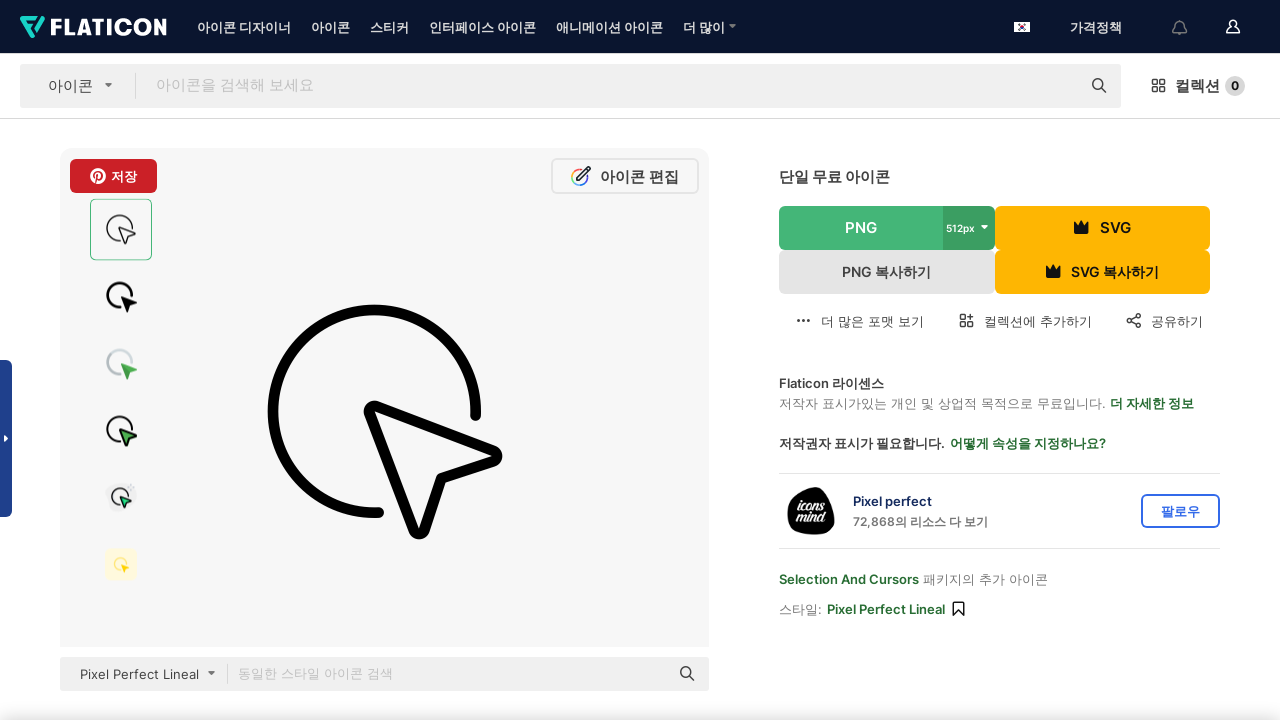

--- FILE ---
content_type: text/html; charset=UTF-8
request_url: https://www.flaticon.com/kr/free-icon/single_3601993
body_size: 56328
content:
<!DOCTYPE html>
<html lang="kr">

<head>
    <meta name="viewport" content="width=device-width, initial-scale=1, maximum-scale=1, user-scalable=0">
<meta http-equiv="Content-Type" content="text/html; charset=utf-8" />
<meta name="msapplication-config" content="none" />
<link rel="shortcut icon" href="https://media.flaticon.com/dist/min/img/favicon.ico">
<meta name="google-site-verification" content="jFocZR0Xg3630llv9ftPl5uCj4D5b2I4TfWjLpL-QR4" />
<meta name="naver-site-verification" content="4c0baa4943d32420d0e79f8706e01cda67156093" />
<meta name="p:domain_verify" content="c98d39b8210b59a48713c599c6475bdf" />

<link rel="apple-touch-icon" sizes="58x58" href="https://media.flaticon.com/dist/min/img/apple-icon-58x58.png" />
<link rel="apple-touch-icon" sizes="76x76" href="https://media.flaticon.com/dist/min/img/apple-icon-76x76.png" />
<link rel="apple-touch-icon" sizes="87x87" href="https://media.flaticon.com/dist/min/img/apple-icon-87x87.png" />
<link rel="apple-touch-icon" sizes="114x114" href="https://media.flaticon.com/dist/min/img/apple-icon-114x114.png" />
<link rel="apple-touch-icon" sizes="120x120" href="https://media.flaticon.com/dist/min/img/apple-icon-120x120.png" />
<link rel="apple-touch-icon" sizes="152x152" href="https://media.flaticon.com/dist/min/img/apple-icon-152x152.png" />
<link rel="apple-touch-icon" sizes="167x167" href="https://media.flaticon.com/dist/min/img/apple-icon-167x167.png" />
<link rel="apple-touch-icon" sizes="180x180" href="https://media.flaticon.com/dist/min/img/apple-icon-180x180.png" />
<link rel="apple-touch-icon" sizes="1024x1024" href="https://media.flaticon.com/dist/min/img/apple-icon-1024x1024.png" />

<link rel="chrome-webstore-item" href="https://chrome.google.com/webstore/detail/nkhjnpgcnmdpeikbeegmibjcfjpamjnp">

    <meta name="facebook-domain-verification" content="mqqw5yoiv6x0bu0vwfj9kfem9n1aeg" />

<title>단일 - 무료 ui개 아이콘</title>

<meta name="description" content="무료 벡터 아이콘. SVG, PSD, PNG, EPS 형식 또는 아이콘 폰트 형태로 ui 수천 가지의 무료아이콘을 다운로드하세요">



<meta name="twitter:card" content="summary_large_image">
<meta name='twitter:site' content='@flaticon'>
<meta name='twitter:creator' content='@flaticon'>
<meta name='twitter:title' content="아티스트가 디자인한 단일 종의 무료 아이콘">
<meta name='twitter:description' content="무료 벡터 아이콘. SVG, PSD, PNG, EPS 형식 또는 아이콘 폰트 형태로 ui 수천 가지의 무료아이콘을 다운로드하세요 #flaticon #아이콘 #단일 #왼쪽클릭 #화살">
<meta name='twitter:image' content='https://cdn-icons-png.flaticon.com/256/3601/3601993.png'>
<meta name='twitter:domain' content='www.flaticon.com'>

<meta property='og:title' content="아티스트가 디자인한 단일 종의 무료 아이콘" data-dynamic='true' />
<meta property='og:site_name' content='Flaticon' data-dynamic='true' />
<meta property='og:url' content='https://www.flaticon.com/kr/free-icon/single_3601993' />
<meta property='og:description' content="무료 벡터 아이콘. SVG, PSD, PNG, EPS 형식 또는 아이콘 폰트 형태로 ui 수천 가지의 무료아이콘을 다운로드하세요 #flaticon #아이콘 #단일 #왼쪽클릭 #화살"  data-dynamic='true' />
<meta property='og:type' content='article'  data-dynamic='true' />
<meta property='og:image' content='https://cdn-icons-png.flaticon.com/256/3601/3601993.png' />
<meta property='og:image:type' content='image/png' data-dynamic='true'>
<meta property='og:image:width' content='256'  data-dynamic='true' />
<meta property='og:image:height' content='256'  data-dynamic='true' />
<meta property='og:image:alt' content='단일 무료 아이콘' />
<meta property='article:author' content='https://www.facebook.com/flaticon'  data-dynamic='true' />
<meta property='article:publisher' content='https://www.facebook.com/flaticon'  data-dynamic='true' />
<meta property='og:locale' content='en_US' />


    <link rel="canonical" href="https://www.flaticon.com/kr/free-icon/single_3601993">

        <link rel="alternate" hreflang="x-default" href="https://www.flaticon.com/free-icon/single_3601993">
        <link rel="alternate" hreflang="en" href="https://www.flaticon.com/free-icon/single_3601993">
        <link rel="alternate" hreflang="es" href="https://www.flaticon.es/icono-gratis/soltero_3601993">
        <link rel="alternate" hreflang="pt" href="https://www.flaticon.com/br/icone-gratis/solteiro_3601993">
        <link rel="alternate" hreflang="ko" href="https://www.flaticon.com/kr/free-icon/single_3601993">
        <link rel="alternate" hreflang="de" href="https://www.flaticon.com/de/kostenloses-icon/single_3601993">
        <link rel="alternate" hreflang="fr" href="https://www.flaticon.com/fr/icone-gratuite/celibataire_3601993">
        <link rel="alternate" hreflang="ru" href="https://www.flaticon.com/ru/free-icon/single_3601993">

<link rel="preload" href="https://media.flaticon.com/dist/min/img/logo/flaticon_negative.svg" as="image">

<link rel="preload" href="https://media.flaticon.com/dist/assets/bobjoll.202cca458fa9de5d74455893e517f85c.woff2" as="font" crossorigin importance="high" type="font/woff2">
<link rel="preload" href="https://fps.cdnpk.net/static/inter-regular.woff2" as="font" crossorigin importance="high" type="font/woff2">
<link rel="preload" href="https://fps.cdnpk.net/static/inter-semibold.woff2" as="font" crossorigin importance="high" type="font/woff2">
<link rel="preload" href="https://fps.cdnpk.net/static/inter-bold.woff2" as="font" crossorigin importance="high" type="font/woff2">
<link rel="preload" href="https://fps.cdnpk.net/static/degular-regular.woff2" as="font" crossorigin importance="high" type="font/woff2">
<link rel="preload" href="https://fps.cdnpk.net/static/degular-semibold.woff2" as="font" crossorigin importance="high" type="font/woff2">
<style>
    @font-face {
        font-family: 'Inter';
        src: url('https://fps.cdnpk.net/static/inter-regular.woff2') format('woff2');
        font-weight: 400;
        font-style: normal;
        font-display: swap;
    }
    
    @font-face {
        font-family: 'Inter';
        src: url('https://fps.cdnpk.net/static/inter-semibold.woff2') format('woff2');
        font-weight: 600;
        font-style: normal;
        font-display: swap;
    }
    
    @font-face {
        font-family: 'Inter';
        src: url('https://fps.cdnpk.net/static/inter-bold.woff2') format('woff2');
        font-weight: 700;
        font-style: normal;
        font-display: swap;
    }
    
    @font-face {
        font-family: 'Degular';
        src: url('https://fps.cdnpk.net/static/degular-regular.woff2') format('woff2');
        font-weight: 400;
        font-style: normal;
        font-display: swap;
    }
    
    @font-face {
        font-family: 'Degular';
        src: url('https://fps.cdnpk.net/static/degular-semibold.woff2') format('woff2');
        font-weight: 600;
        font-style: normal;
        font-display: swap;
    }
</style>



<script type="text/javascript" src="https://media.flaticon.com/dist/js/global.ec2b0a4ce81d0edaecfa.js"></script>
<link rel="preload" href="https://media.flaticon.com/dist/js/common.ec2b0a4ce81d0edaecfa.js" as="script">
<link rel="preload" href="https://media.flaticon.com/dist/js/ads.ec2b0a4ce81d0edaecfa.js" as="script">
<link rel="preload" href="https://media.flaticon.com/dist/js/userSession-auth.ec2b0a4ce81d0edaecfa.js" as="script">
<link rel="preload" href="https://media.flaticon.com/dist/js/fi-base.ec2b0a4ce81d0edaecfa.js" as="script">
<link rel="preload" href="https://media.flaticon.com/dist/js/script.ec2b0a4ce81d0edaecfa.js" as="script">
<link rel="preload" href="https://media.flaticon.com/dist/css/fi-style.ec2b0a4ce81d0edaecfa.css" as="style">
<link href="https://media.flaticon.com/dist/css/fi-style.ec2b0a4ce81d0edaecfa.css" rel="stylesheet" type="text/css"/>

            <!-- OneTrust Cookies Consent Notice start -->
                <script src="https://cdn-ukwest.onetrust.com/scripttemplates/otSDKStub.js" type="text/javascript" charset="UTF-8" data-ignore-ga='true' data-domain-script="099871c5-1aa9-43b5-9f64-9b987d74fdcc"></script>
        <script type="text/javascript">
            function OptanonWrapper() {}
        </script>
        <!-- OneTrust Cookies Consent Notice end -->
    
<!--[if lt IE 10]>
<script>var ie = true;</script>
<link rel="stylesheet" type="text/css" href="https://media.flaticon.com/css/ie.css">
<![endif]-->


<!-- Google Optimize -->
<link rel="preconnect dns-prefetch" href="https://www.googletagmanager.com">
<!-- Global site tag (gtag.js) - Google Analytics -->
<script>
    window.dataLayer = window.dataLayer || [];

    function gtag() {
        dataLayer.push(arguments);
    }
    gtag('js', new Date());

</script>
<script async src="https://www.googletagmanager.com/gtag/js?id=UA-42742855-1"></script>
<!-- END: Google Optimize -->

<!-- Google Tag Manager -->
<script>
    (function(w, d, s, l, i) {
        w[l] = w[l] || [];
        w[l].push({
            'gtm.start': new Date().getTime(),
            event: 'gtm.js'
        });
        var f = d.getElementsByTagName(s)[0],
            j = d.createElement(s),
            dl = l != 'dataLayer' ? '&l=' + l : '';
        j.async = true;
        j.src =
            'https://www.googletagmanager.com/gtm.js?id=' + i + dl;
        f.parentNode.insertBefore(j, f);
    })(window, document, 'script', 'dataLayer', 'GTM-PRQMDLG');
</script>
<!-- End Google Tag Manager -->

<link rel="preconnect dns-prefetch" href="https://www.google-analytics.com">
<script>
    (function(i, s, o, g, r, a, m) {
        i['GoogleAnalyticsObject'] = r;
        i[r] = i[r] || function() {
            (i[r].q = i[r].q || []).push(arguments)
        }, i[r].l = 1 * new Date();
        a = s.createElement(o),
            m = s.getElementsByTagName(o)[0];
        a.async = 1;
        a.src = g;
        m.parentNode.insertBefore(a, m)
    })(window, document, 'script', 'https://www.google-analytics.com/analytics.js', 'ga');
    ga('create', 'UA-42742855-1', 'auto', {
        'allowLinker': true
    });
    ga('require', 'linker');
    ga('linker:autoLink', ['flaticon.com', 'flaticon.es', 'freepikcompany.com']);
    ga('send', 'pageview');
</script>

<script>
    var STATIC_URL = 'https://image.flaticon.com/';
    var ACCOUNTS_BASE_URL = 'https://www.flaticon.com/kr/profile/';
    var ACCOUNTS_URL = 'https://www.flaticon.com/kr/profile/';
    var ACCOUNTS_API_KEY = 'aHR0cHM6Ly93d3cuZmxhdGljb24uY29tL2ty';
    var FACEBOOK_APP_ID = '579360525479711';
    var FACEBOOK_APP_VERSION = 'v3.2';
    var GOOGLE_CLIENT_ID = '544984668822-l66ipmg9o5lpalcntjckr651vbo72tcv.apps.googleusercontent.com';
    var GOOGLE_API_KEY = 'AIzaSyCkyUw3UxCwg618Bknm9vdoWnYWji4lQSM';
    var LANGUAGE = 'korean';
    var language = 'korean';
    var LANGUAGE_SHORT = 'kr';
    var URL_LOG = 'https://www.flaticon.com/kr/Errors/js_error';
    var RE_CAPTCHA_KEY = '6LdrxggTAAAAAEsVEMxap24sSkGS1nI3SsOigFyF';
    var RE_CAPTCHA_SECRET = '6LdrxggTAAAAANBFArNBHFs8wDnZL5q51hkRPpls';
    var RE_CAPTCHA_KEY_INVISIBLE_V2 = '6LdZqaMZAAAAAMi-EaIh8xjypOnZsUDt0a9B468g';
    var PROF_RE_CAPTCHA_KEY_INVISIBLE = '6LfEmSMUAAAAAEDmOgt1G7o7c53duZH2xL_TXckC';
    var APP_URL = 'https://www.flaticon.com/kr/';
    var BASE_URL = 'https://www.flaticon.com/';
    var URL_STATIC_IMG = 'https://media.flaticon.com/dist/min/img/';
    var ACTIVE_AX_DETAIL = 0;
    var LANDING = false;
    var url_pre_ax_detail;
    var URL_CRM_LOG = 'https://www.flaticon.com/kr/ajax/crm-log';
    var FLATICON_URL_STATIC = 'https://media.flaticon.com/';
    var MONTHLY_SUBSCRIPTION_PRICE = '9,99€';
    var USA_MONTHLY_SUBSCRIPTION_PRICE = '11,99$';
    var ANNUAL_SUBSCRIPTION_PRICE = '89,99€';
    var USA_ANNUAL_SUBSCRIPTION_PRICE = '99,00$';
    var ANNUAL_SUBSCRIPTION_PRICE_PER_MONTH = '7,50€';
    var USA_ANNUAL_SUBSCRIPTION_PRICE_PER_MONTH = '8,25$';
    var URL_CAMPAIGN = '';
    var LICENSES = JSON.parse('{"name":{"1":"CC 3.0 BY","2":"Flaticon Basic License","3":"Editorial License"},"url":{"1":"http:\/\/creativecommons.org\/licenses\/by\/3.0\/","2":"https:\/\/media.flaticon.com\/license\/license.pdf","3":"https:\/\/media.flaticon.com\/license\/license_editorial.pdf"}}');
    var FLATICON_SEO_APP_URL = JSON.parse('{"english":"https:\/\/www.flaticon.com\/","spanish":"https:\/\/www.flaticon.es\/","portuguese":"https:\/\/www.flaticon.com\/br\/","german":"https:\/\/www.flaticon.com\/de\/","korean":"https:\/\/www.flaticon.com\/kr\/","french":"https:\/\/www.flaticon.com\/fr\/","russian":"https:\/\/www.flaticon.com\/ru\/"}');
    var SUPPORT_URL = 'https://support.flaticon.com/s/';
    var SUPPORT_LANG = 'language=en_US';
    var GR_LANGUAGE = 'kr';
    var FLATICON_URL_IMAGE = 'https://image.flaticon.com/';
    var COUPON_PRICING = 'FI10CART25'
    var MERCHANDISING_LICENSE_CHECK_URL = 'https://www.flaticon.com/kr/merchandising-license/check';
    var GOOGLE_ONE_TAP_LOGIN_URL = 'https://id.freepik.com/api/v2/login/google-one-tap?client_id=flaticon';
    var URL_GENERIC_IMAGE_SHARE = 'https://media.flaticon.com/share/flaticon-generic.jpg'
    var UICONS_LAST_VERSION = '3.0.0';
        var IS_API_ORIGIN = false;
    
    
    
    var SPONSOR_CURRENT_PAGE = 1;

            var ESSENTIALS_STATUS = '';
        var ESSENTIALS_DATE = '';
    
            var UPDATE_BILLING_INFO = false;
    
            var VISIT_PLANS_PRICING = 0;
        
    var GOOGLE_IDP_URL_LOGIN = 'https://id.freepik.com/v2/log-in?client_id=flaticon&lang=ko';
    var GOOGLE_IDP_URL_REGISTER = 'https://id.freepik.com/v2/sign-up?client_id=flaticon&lang=ko';

    // Optimize Tests 
    var optimizeTests = [];

        var FEATURE_COLOR_PALETTE = false;
    
        var FEATURE_SHUTTERSTOCK_COUPON = false;
    
        var FEATURE_NOTIFICATIONS_HEADER = true;
        
        var FEATURE_FILTER_GROUP_BY = false;
    
        var FEATURE_ENABLE_GOOGLE_ADS_DETAIL = true;
    
    var FEATURE_CMP = true;
    var CSRF_TOKEN_NAME = 'csrf_token';
    var CSRF_TOKEN = '710b79b79a7fcea2d4f578fe57b49a69';
  
    
    
    
    
    var PACK_LICENSE_URL = 'https://www.flaticon.com/kr/license/pack/';
    var IS_UICONS_VIEW = false;
    var FLATICON_URL = 'https://www.flaticon.com/kr/';

    var AMOUNT_IN_RELATED_BY_TAG_AND_STYLE = 24;
    
    function gtag() {
        dataLayer.push(arguments)
    }

    var USER_REGISTERED = false;
        var CRAFT_PRICE = 34.00;
        var FLATICON_UPLOAD_ICONS_URL = 'https://www.flaticon.com/';

    var USER_COUNTRY_CODE = 'US';

            USER_COUNTRY_CODE = 'US';
    
        var HAS_USER_BILLING_IN_INDIA = false;
    
            var PRODUCT_PRICING_YEARLY_PER_MONTH = '8.25 USD';
        var PRODUCT_PRICING_YEARLY = '99 USD';
        var PRODUCT_PRICING_MONTHLY = '12.99 USD';
        var FLATICON_DOWNLOAD_URL = 'https://www.flaticon.com/kr/';
    var CDN_URL_PREFIX = 'https://cdn-uicons.flaticon.com/';

            var RESOURCE_TYPE = 'standard';
    
        var IS_USER_PREMIUM = false;
    
    
    
    // Sending ClientId to Shutterstock iframes
    var clientId = undefined;
    var iframeQueue = [];

    function sendClientId() {
        while (iframeQueue.length > 0) {
            var iframe = iframeQueue.pop();
            // Extract domain from iframe src
            var parser = document.createElement('a');
            parser.href = iframe.src;
            var target = parser.protocol + '//' + parser.hostname;
            iframe.contentWindow.postMessage(clientId, target);
        }
    }

    function askForClientId(element) {
        iframeQueue.push(element);
        if (clientId) {
            sendClientId();
        }
    }

    ga(function(tracker) {
        clientId = tracker.get('clientId');
        sendClientId();
    });

    if (window.performance && document.addEventListener && window.addEventListener) {
        document.addEventListener('DOMContentLoaded', function() {
            ga('send', 'timing', 'performance', 'DOMContentLoaded', Math.round(performance.now()) /* TODO: 'Highwinds CDN' | 'Edgecast CDN' | 'OVH' */ );
        });
    }
</script>

<link rel="preconnect dns-prefetch" href="https://www.googletagservices.com">

<script type="text/javascript" src="https://try.abtasty.com/7589c1945ce38ce68d47d42a1cf45c3b.js"></script>

            <link rel="preload" as="script" href="https://ssm.codes/smart-tag/flaticoncomv2.js">
        <script async src="https://ssm.codes/smart-tag/flaticoncomv2.js"></script>
    

<!-- Google One Tap -->
    <script>
        function dispatchGoogleOneTapMomentEvent(notification) {
            window.dispatchEvent(new CustomEvent('googleOneTapDisplayed', { detail: notification.isDisplayed() }));
        }
    </script>
    <script src="https://accounts.google.com/gsi/client" async defer></script>
    <div id="g_id_onload"
         data-client_id="705648808057-3chuddbr6oahbebib1uh693k02sgfl30.apps.googleusercontent.com"
         data-login_uri="https://id.freepik.com/api/v2/login/google-one-tap?client_id=flaticon"
         data-skip_prompt_cookie="gr_session2"
         data-prompt_parent_id="g_id_onload"
         data-moment_callback="dispatchGoogleOneTapMomentEvent"
        data-callback="oneTapCallback"    ></div>


    <script type="application/ld+json">
        {"@context":"http://schema.org","@type":"ImageObject","name":"단일 Icon - 3601993","contentUrl":"https://cdn-icons-png.flaticon.com/512/3601/3601993.png","thumbnailUrl":"https://cdn-icons-png.flaticon.com/512/3601/3601993.png","datePublished":"2020-10-08","authorName":"Pixel perfect"}    </script>

    <script type="application/ld+json">
        {
            "@context": "http://schema.org",
            "@type": "Organization",
            "name": "Flaticon",
            "url": "https://www.flaticon.com/kr/",
            "logo": "https://media.flaticon.com/dist/min/img/flaticon-logo.svg",
            "sameAs": [
                                    
                     "https://www.facebook.com/flaticon",
                                                        
                     "https://twitter.com/flaticon",
                                                         "https://www.pinterest.es/flaticon/"
                    
                                                ]
        }
    </script>

    <!-- Start web schema -->
    <script type="application/ld+json">
        {
            "@context": "http://schema.org",
            "@type": "WebSite",
            "name": "Flaticon",
            "url": "https://www.flaticon.com/kr/",
            "potentialAction": {
                "@type": "SearchAction",
                "target": "https://www.flaticon.com/kr/search?word={search_term_string}",
                "query-input": "required name=search_term_string"
            }
        }
    </script>
    <!-- End web schema -->

<div class="myTestAd" style="position: absolute; pointer-events: none;"></div>

    <!-- Preconnect semseo -->
    <link rel="preconnect" href="https://shb.richaudience.com">
    <link rel="preconnect" href="https://ib.adnxs.com">
    <link rel="preconnect" href="https://c.amazon-adsystem.com">
    <link rel="preconnect" href="https://securepubads.g.doubleclick.net">
    <link rel="preconnect" href="https://googleads.g.doubleclick.com">
    <link rel="preconnect" href="https://pagead2.googlesyndication.com">
    <link rel="preconnect" href="https://bidder.criteo.com">
    <link rel="preconnect" href="https://prebid.mgid.com">
    <link rel="preconnect" href="https://dmx.districtm.io">
    <link rel="preconnect" href="https://ice.360yield.com">
    <link rel="preconnect" href="https://adx.adform.net">
    <link rel="preconnect" href="https://rtb.adpone.com">
    <!-- Preconnect semseo end -->

<!-- Hotjar events -->
<script>
    window.hj=window.hj||function(){(hj.q=hj.q||[]).push(arguments)};
</script>
<!-- Hotjar events end -->

                              <script>!function(e){var n="https://s.go-mpulse.net/boomerang/";if("False"=="True")e.BOOMR_config=e.BOOMR_config||{},e.BOOMR_config.PageParams=e.BOOMR_config.PageParams||{},e.BOOMR_config.PageParams.pci=!0,n="https://s2.go-mpulse.net/boomerang/";if(window.BOOMR_API_key="R5JS7-M8GWC-DW7YC-BENQZ-YEA7H",function(){function e(){if(!o){var e=document.createElement("script");e.id="boomr-scr-as",e.src=window.BOOMR.url,e.async=!0,i.parentNode.appendChild(e),o=!0}}function t(e){o=!0;var n,t,a,r,d=document,O=window;if(window.BOOMR.snippetMethod=e?"if":"i",t=function(e,n){var t=d.createElement("script");t.id=n||"boomr-if-as",t.src=window.BOOMR.url,BOOMR_lstart=(new Date).getTime(),e=e||d.body,e.appendChild(t)},!window.addEventListener&&window.attachEvent&&navigator.userAgent.match(/MSIE [67]\./))return window.BOOMR.snippetMethod="s",void t(i.parentNode,"boomr-async");a=document.createElement("IFRAME"),a.src="about:blank",a.title="",a.role="presentation",a.loading="eager",r=(a.frameElement||a).style,r.width=0,r.height=0,r.border=0,r.display="none",i.parentNode.appendChild(a);try{O=a.contentWindow,d=O.document.open()}catch(_){n=document.domain,a.src="javascript:var d=document.open();d.domain='"+n+"';void(0);",O=a.contentWindow,d=O.document.open()}if(n)d._boomrl=function(){this.domain=n,t()},d.write("<bo"+"dy onload='document._boomrl();'>");else if(O._boomrl=function(){t()},O.addEventListener)O.addEventListener("load",O._boomrl,!1);else if(O.attachEvent)O.attachEvent("onload",O._boomrl);d.close()}function a(e){window.BOOMR_onload=e&&e.timeStamp||(new Date).getTime()}if(!window.BOOMR||!window.BOOMR.version&&!window.BOOMR.snippetExecuted){window.BOOMR=window.BOOMR||{},window.BOOMR.snippetStart=(new Date).getTime(),window.BOOMR.snippetExecuted=!0,window.BOOMR.snippetVersion=12,window.BOOMR.url=n+"R5JS7-M8GWC-DW7YC-BENQZ-YEA7H";var i=document.currentScript||document.getElementsByTagName("script")[0],o=!1,r=document.createElement("link");if(r.relList&&"function"==typeof r.relList.supports&&r.relList.supports("preload")&&"as"in r)window.BOOMR.snippetMethod="p",r.href=window.BOOMR.url,r.rel="preload",r.as="script",r.addEventListener("load",e),r.addEventListener("error",function(){t(!0)}),setTimeout(function(){if(!o)t(!0)},3e3),BOOMR_lstart=(new Date).getTime(),i.parentNode.appendChild(r);else t(!1);if(window.addEventListener)window.addEventListener("load",a,!1);else if(window.attachEvent)window.attachEvent("onload",a)}}(),"".length>0)if(e&&"performance"in e&&e.performance&&"function"==typeof e.performance.setResourceTimingBufferSize)e.performance.setResourceTimingBufferSize();!function(){if(BOOMR=e.BOOMR||{},BOOMR.plugins=BOOMR.plugins||{},!BOOMR.plugins.AK){var n=""=="true"?1:0,t="",a="aod4nraxij7tk2ll6poa-f-d737fa8f7-clientnsv4-s.akamaihd.net",i="false"=="true"?2:1,o={"ak.v":"39","ak.cp":"1587957","ak.ai":parseInt("1019318",10),"ak.ol":"0","ak.cr":9,"ak.ipv":4,"ak.proto":"h2","ak.rid":"dbfb2d3","ak.r":41994,"ak.a2":n,"ak.m":"b","ak.n":"ff","ak.bpcip":"3.135.198.0","ak.cport":58502,"ak.gh":"23.66.124.53","ak.quicv":"","ak.tlsv":"tls1.3","ak.0rtt":"","ak.0rtt.ed":"","ak.csrc":"-","ak.acc":"","ak.t":"1768682460","ak.ak":"hOBiQwZUYzCg5VSAfCLimQ==qTXL+aoP0sVKKSlSkhj0edTomtQ0FldQOb0aPithFwgjb7FlF8eh7P8fl05BTEJNRFtNjywSgvqEQvDD+GIUSI68OOKLEfNgzFXhfiVSYbG2eAzes3EuqcfH6igghKADugQB7bdTxJg38p5u/S4PpfEJ1c2+QHYr2mJA2zDnI2BmdKnZb/S6ATtbquyTtjno+IeVvi+Ld7+lKWPTlbAhXEULtYUKcB/lOftAWpkDv08kbTN5iuejZMJfTZDcFQIR6AKmwgDcUO0kalDek34nq8ZvtpnwHXCE3VCBx4f5S4fDK625VTUS/bht7JtfVqef1/fWokQ8IP5aoHHGn8kXSpX/NYLmKcWt8keg8DG5qtn5VJdwL6dKhO6H18HIK/D1phOGegxf/9T8Zxb8sRPCoQayF3boIADRECgYYcVHnqA=","ak.pv":"32","ak.dpoabenc":"","ak.tf":i};if(""!==t)o["ak.ruds"]=t;var r={i:!1,av:function(n){var t="http.initiator";if(n&&(!n[t]||"spa_hard"===n[t]))o["ak.feo"]=void 0!==e.aFeoApplied?1:0,BOOMR.addVar(o)},rv:function(){var e=["ak.bpcip","ak.cport","ak.cr","ak.csrc","ak.gh","ak.ipv","ak.m","ak.n","ak.ol","ak.proto","ak.quicv","ak.tlsv","ak.0rtt","ak.0rtt.ed","ak.r","ak.acc","ak.t","ak.tf"];BOOMR.removeVar(e)}};BOOMR.plugins.AK={akVars:o,akDNSPreFetchDomain:a,init:function(){if(!r.i){var e=BOOMR.subscribe;e("before_beacon",r.av,null,null),e("onbeacon",r.rv,null,null),r.i=!0}return this},is_complete:function(){return!0}}}}()}(window);</script></head>

<body class=" view--detail hero--white"
      data-section="icon-detail">

        <section id="viewport" class="viewport ">
        
<script type="text/javascript">
  var messages = {
    common: {
      allIcons: '모든 아이콘',
      allStickers: '모든 스티커',
      allAnimatedIcons: '모든 움직이는 아이콘',
      allInterfaceIcons: '모든 인터페이스 아이콘',
      icons: '아이콘',
      interface_icons: '인터페이스 아이콘',
      stickers: '스티커',
      animated_icons: '애니메이션 아이콘',
      packs: '팩',
      icon_packs: '아이콘 패키지',
      icon_styles: '아이콘 스타일',
      sticker_packs: '스티커 패키지',
      sticker_styles: '스티커 스타일',
      interface_icons_packs: '인터페이스 아이콘 패키지',
      url_icons: 'https://www.flaticon.com/kr/icons',
      url_search_icon_packs: '/packs',
      url_stickers: 'https://www.flaticon.com/kr/stickers',
      url_animated_icons: 'https://www.flaticon.com/kr/animated-icons',
      url_sticker_detail: 'free-sticker',
      url_sticker_latest: 'latest-stickers',
      url_sticker_premium: 'premium-sticker',
      url_uicons: 'https://www.flaticon.com/kr/uicons/interface-icons',
      pack: '패키지',
      style: '스타일',
      category: '카테고리',
      free_icon: '/free-icon/',
      icons_format: 'SVG, PSD, PNG, EPS 형식 또는 웹 폰트 형태로 모든 아이콘 다운로드',
      collections: 'collections/',
      view_icon: '아이콘 보기',
      search_related_icons: '관련 아이콘 검색',
      browse_pack: '패키지 둘러보기',
      author_packs: '작성자의 패키지',
      free: '무료',
      cc_exp_title: '주의!',
      cc_exp_desc: '신용 카드가 곧 만료됩니다. <a href=\"https://www.flaticon.com/kr/profile/my_subscriptions\">여기에서 카드를 업데이트하고</a> 프리미엄 요금제를 계속 사용하세요',
      download: '다운로드',
      downloadAsset: '자료 다운로드',
      more_info: '추가 정보',
      downloads: '다운로드',
      view_all: '모두 보기',
      view_detail: '상세 정보 보기',
      more: '더 많이',
      edit: '편집',
      download_svg: 'SVG 다운로드',
      download_png: 'PNG 다운로드',
      read_more: '더 읽어보기',
      more_icons_author: '이 개발자의 아이콘 더 보기',
      more_formats: '더 많은 포맷 보기',
      search_author_resources: '동일한 스타일 아이콘 검색',
      search_icons_style: '이 스타일의 아이콘 검색',
      url_search: '/search',
      url_free_icons: 'free-icons/',
      cancel: '취소',
      send: '보내기',
      show_more: '더 보기',
      premium_download: '프리미엄 다운로드',
      download_pack: '패키지 다운로드',
      login: '로그인',
      register: '가입하기',
      register_download: '등록하고 다운로드',
      see_more: '더 보기',
      url_downloads_limit: 'downloads-limit',
      copy: '복사',
      copyPNG: "PNG를 클립보드로 복사",
      copyPNGbutton: "PNG 복사하기",
      copySVG: "클립보드로 SVG 복사하기",
      copySVGbutton: "SVG 복사하기",
      copy_png_svg: "PNG/SVG를 클립보드로 복사",
      faqs: '더 궁금한 점이 있습니까? <a href=\"https://support.flaticon.com/s/article/What-are-Flaticon-Premium-licenses?language=en_US\" target=\"_blank\" class=\"medium\">FAQ</a>를 읽어 주세요',
      whats_news_url: '/whats-new',
      size: 'size',
      svg_type: 'SVG type',
      regular_svg: 'Regular SVG',
      regular_svg_text: 'The one you have been always using in Flaticon (With expanded objects).',
      editable_svg: 'Editable SVG',
      editable_svg_text: 'This format make it easier to adjust the thickness of the strokes and change the objects shapes.',
      other_formats: 'other formats',
      animatedIcon : '무료 애니메이션 아이콘',
      svg_files: "SVG 파일",
      editable_strokes: "편집 가능한 선",
      editable_strokes_text: "사용자 정의할 수 있는 선과 모양이 있는 비 확장 SVG 파일.",
      simplified : "단순화",
      simplified_text: "편집 옵션이 제한된 플랫 SVG 파일.",
      new: "new",
      pageTitle: "페이지",
    },
    animatedIconDetail: {
      exploreRelated: "%s 관련 애니메이션 아이콘을 탐색해 보세요",
      see: "%s 애니메이션 아이콘이 동작하는 모습을 확인하세요",
      look: "이 %s 애니메이션 아이콘으로 전문가처럼 작업물을 꾸미고, 애니메이션 아이콘이 웹사이트, 모바일 또는 모든 인터페이스 디자인에 얼마나 멋지게 잘 어울릴지 확인해 보세요.",
      looksGreat: "인터페이스에 정말 잘 어울립니다",
      onNotification: "알림에서 동작하는 %s 애니메이션 아이콘",
      mobileInterface: "여러분의 차세대 모바일 인터페이스 프로젝트에 정말 멋지게 어울리는 %s 애니메이션 아이콘.",
      mobile: "모바일에서 동작하는 %s 애니메이션 아이콘",
      worldwide: "글로벌",
      briefcase: "서류가방",
      menu: "메뉴에서 동작하는 %s 애니메이션 아이콘",
      sizes: "다양한 사이즈로 구성된 %s 애니메이션 아이콘을 사용해 보세요",
      stunning: "모두에게 인상을 주는 정말 멋진 애니메이션 아이콘",
      highQuality: "고품질의 애니메이션 아이콘을 무료로 다운로드하고 여러분의 프로젝트에 그토록 찾으시던 감동 요소를 추가하세요.",
      explore: "애니메이션 아이콘을 탐색해 보세요",
      animatedIconsMostDownloadedUrl: "https://www.flaticon.com/kr/animated-icons-most-downloaded",
    },
    og: {
      'webtitle': '{0} - 무료 {1} 아이콘',
      'title': '{1}이(가) 디자인한 {0}',
      'desc': 'SVG, PSD, PNG, EPS 포맷 또는 웹폰트로 제공되는 멋진 이 아이콘을 다운로드받으세요. 최대의 무료 아이콘 데이터베이스 - Flaticon',
      'animatedIconTitle': '{0} Animated Icon | Free {1} Animated Icon',
    },
    limit: {
      registered: '아이콘 한도에 도달하셨습니다 <a href="https://www.flaticon.com/kr/pricing" onclick="ga(\'send\', \'event\', \'Collection\', \'Go to premium\', \'Alert icons limit\'); " title="무제한 컬렉션을 받아보세요!">프리미엄 서비스에 가입하셔서</a> 무제한 컬렉션을 받으세요',
      guest: '아이콘 한도에 도달하셨습니다. <a href="https://id.freepik.com/v2/sign-up?client_id=flaticon&lang=ko" title="가입하시고 최대 256개 아이콘을 받으세요">가입하시고</a> 최대 256개 아이콘을 받으세요',
      collection: '컬렉션당 아이콘 제한에 도달했습니다 (256 아이콘)',
      max_size: "최대 파일 크기 초과",
      backup_max_size: "이 컬렉션을 사용자의 백업 파일에 추가하기에 충분한 공간이 남아있지 않습니다",
      downloaded_icons_perc: "다운로드 한도의 %s%에 도달하셨습니다",
      personal_limit: "이 {0} 개의 개인 아이콘을 이 컬렉션에 넣으면, 컬렉션당 ({1} 개의 아이콘) 개인 아이콘의 최대 한도에 도달합니다"
    },
    limit_anonymous: {
      title: '다운로드 횟수가 거의 다 떨어졌습니다!',
      paragraph1: '회원 가입할 시간입니다',
      paragraph2: '무료로 계정을 만드시고 계속 다운로드하세요',
      button: '무료로 가입하세요'
    },
    external_icon: {
      title: '아이콘 추가됨',
      message: '이 아이콘은 Flaticon 셀렉션의 일부가 아닙니다. 사용하려면 개발자 정보를 추가해 주시기 바랍니다.'
    },
    report: {
      message: '이 아이콘은 Flaticon 모음의 구성이 아닙니다. 이것을 사용하기 위해서는 출처를 밝혀주시길 바랍니다.',
      report_icon: "이 아이콘 신고하기",
      indicate_problem: "발견된 문제가 무엇인지 명시해 주세요. 감사합니다!",
      download: '다운로드가 되지 않습니다',
      owner: '저는 이 아이콘의 소유주입니다',
      link: "다운로드 링크를 찾을 수 없습니다",
      other: '기타',
      describe_problem: '문제 설명하기'
    },
    search: {
      search: '검색',
      minimal_characters: '검색하시려면 최소 1자를 입력하세요',
      max_page_number: "Please type a correct page number to search",
      placeholder_icons: '아이콘을 검색해 보세요',
      placeholder_packs: '패키지를 검색해 보세요',
      placeholder_stickers: '스티커 검색',
      placeholder_animated_icons: "애니메이션 아이콘을 검색하세요",
      placeholder_interface_icons: '인터페이스 아이콘 검색',
      placeholder_icon_packs: '아이콘 패키지 검색',
      placeholder_icon_styles: '아이콘 스타일 검색',
      placeholder_sticker_packs: "스티커 패키지 검색",
      placeholder_sticker_styles: "스티커 스타일 검색",
      placeholder_interface_icons_packs: '인터페이스 아이콘 패키지 검색,',
    },
    filters: {
      order_by: '요청',
      style: '스타일',
      stroke: '스트로크',
      detail: '상세정보 레벨',
      date: '최신',
      popularity: '인기도',
      downloads: '상위 다운로드',
      all: '전체',
      detailed: '상세함',
      simple: '단순함',
      mixed: '혼합',
      rounded: '라운드',
      handmade: '핸드메이드',
      filled: '채움식 아이콘',
      linear: '선형',
      angular: '각진 모양',
      '3d': '3D',
      color: '색상',
      monocolor: '모노컬러',
      multicolor: '멀티컬러',
      appliedFilters: 'Applied filters',
      clearAll: 'Clear all'
    },
    errors: {
      connectivity: 'flaticon 서버와 연결을 구성할 수 없습니다, 네트워크 설정을 확인해 주시기 바랍니다.',
      inactive_user: 'In order to download you must activate your account.'
    },
    collection: {
      add_icon: '컬렉션에 추가하기',
      delete_icon: '콜렉션에서 삭제하기',
      default_name: '내 아이콘 컬렉션',
      aware: '인지하세요',
      iconfont_colors: '기술상의 이유로 멀티컬러 아이콘은 아이콘 서체에 포함되지 않습니다',
      add_premium: '이 아이콘은 프리미엄 사용자만 이용 가능합니다. 자세한 정보를 보실 수 있습니다 <a target="_blank" href="https://www.flaticon.com/kr/pricing" class="track" data-track-arguments="all, event, collection, go-to-premium, alert-icon-premium" title="프리미엄 서비스에 가입하세요!">여기</a>',
      locked: '사용자의 콜렉션이 잠겼습니다, <a target="_blank" href="https://www.flaticon.com/kr/pricing" class="track" data-track-arguments="all, event, collection, go-to-premium, alert-locked" title="프리미엄 서비스에 가입하세요!">사용자의 계정을 업그레이드해서</a> 무제한 콜렉션을 받으세요',
      iconfont_tooltip: '여러분의 웹에 아이콘 폰트로 다운로드하고 아이콘을 사용해서 CSS만으로 완전히 내 맘대로 바꿔보세요.',
      iconfont_disabled: "컬렉션의 아이콘이 모두 멀티컬러 아이콘이어서 아이콘 서체에 사용할 수 없습니다 ",
      duplicated_disabled: "더 이상 컬렉션을 늘릴 수 없는 계정입니다",
      share_disabled: "가입해서 공유하세요!",
      upload_disabled: "프리미엄 서비스에 가입해서 아이콘을 업로드하세요!",
      upload_icons: "SVG 아이콘을 업로드하세요!",
      duplicate: "복사",
      download_personal: "Your Collection has personal icons. These icons will not be downloaded in Icon Font format",
      svg_incorrect: "잘못된 SVG 포맷",
      only_svg: "svg 아이콘만 허용됩니다",
      fetch_premium: '프리미엄 아이콘은 새 콜렉션에 추가될 수 없습니다 <a target="_blank" href="https://www.flaticon.com/kr/pricing" onclick="ga(\'send\', \'event\', \'Collection\', \'Go to premium\', \'Fetch collection premium error\'); " title="프리미엄 서비스에 가입하세요!">지금 프리미엄 사용자가 되어 보세요!</a>',
      fetch_personal: "개인용 아이콘은 사용자의 새 콜렉션에 포함될 수 없습니다",
      friendly_reminder: "알려 드립니다.",
      no_custom_icons_in_backup: "백업 파일에는 편집하신 아이콘이 포함되지 않습니다",
      restore_personal: "개인 아이콘은 새 컬렉션에 복구할 수 없습니다",
      upload_enabled: "여러분의 svg 아이콘을 업로드하세요",
      upload_disabled: "정렬 모드애서 업로드 비활성화됨",
      color_disabled: "이 콜렉션에는 아이콘이 없거나 모든 아이콘이 멀티컬러입니다",
      success_restore: "성공적으로 {1}개 중 {0}개의 아이콘을 복구하였습니다",
      icons_skiped: "컬렉션에 이미 해당 아이콘을 가지고 있기 때문에 여러분의 컬렉션에 {1}개 중 {0}개의 아이콘을 가져오지 못했습니다",
      locked_title: "컬렉션을 잠그셨습니다",
      locked_text: "컬렉션을 잠금 해제하고 제한 없이 작업해 보세요 ",
      locked_button: "업그레이드",
      locked_url: "https://www.flaticon.com/kr/pricing",
      empty_collection_limit: "컬렉션이 비어 있으면 더 이상 컬렉션을 만들 수 없습니다. 먼저 항목을 추가하세요."
    },
    fonts: {
      error_svg: '서체 파일이 아닌 SVG 파일입니다'
    },
    url: {
      most_download: '/most-downloaded',
      latest_icons: '/latest-icons',
      search: '/search',
      packs_search: 'packs/search',
      style_search: 'style/search',
      packs: 'packs',
      authors: 'authors',
      guest_limit: '게스트',
      premium_limit: '프리미엄',
      free_icons: 'free-icons',
      pricing: 'pricing',
      craft: 'https://www.flaticon.com/kr/merchandising-license',
      craft_purchases: 'https://www.flaticon.com/kr/merchandising-license/purchases'
    },
    attribution: {
      type_icon: '아이콘',
      type_sticker: '스티커',
      type_animated_icon: '애니메이션 아이콘',
      uicons_made_by: 'UIcons 기준',
      icons_made_by: '아이콘 제작자',
      stickers_made_by: '스티커 제작자:',
      animatedIcon_made_by: '애니메이션 아이콘 제작자:',
      icons_created_by: '아이콘 제작자:',
      stickers_created_by: '스티커 제작자:',
      animatedIcon_created_by: '애니메이션 아이콘 제작자:',
      is_licensed_by: '라이선스',
      description: "자주 사용하시는 SNS를 선택하고 지인이나 친구와 아이콘을 공유해 보세요. 이러한 SNS를 사용하지 않으시면 링크를 복사해 사용하시는 SNS에 붙여 넣으세요. 자세한 정보는 %s속성 가이드%s를 읽거나 %s라이선스를 다운로드하세요.%s",
      title: "%s의 저작권을 표시하는것을 잊지 마세요! ",
      unicorn_text: "저작권자를 표기할 때마다, 말이 뿔을 얻어 유니콘이 됩니다",
      designer_text: "저작권자를 표기할 때마다, 디자이너가 행복해 집니다",
      rex_text: "디자인 제공 표시를 하실 때마다 티라노사우르스가 커피를 마실 수 있게 됩니다",
      karma_text: "속성을 지정할 때 마다 Karma에 10점을 추가로 받습니다",
      download_problems: "다운로드하는데 문제가 있습니까?",
      dont_want_credit: "출처를 밝히고 싶지 않으세요?",
      go_premium: '<a href="https://www.flaticon.com/kr/pricing" class="track" data-track-arguments="ga, event, premium, icon-attribute-modal"><strong><i class="icon icon--premium inline-block"></i>프리미엄</strong></a> 전환은 어렵지 않으며 18백만개 이상의 아이콘을 저작권 표시 없이 사용할 수 있게 됩니다. <a class="link link--text medium inline track" href="https://www.flaticon.com/kr/pricing" data-track-arguments="ga, event, premium, icon-attribute-modal"><strong>여기서 자세히 알아보기</strong></a>',
      go_premium_detail: 'You can go <a href="https://www.flaticon.com/kr/pricing" class="track" data-track-arguments="ga, event, premium, icon-attribute-modal"><strong>Premium</strong></a> easily and use more than 1,803만 icons and stickers without attribution.',
      copy_and_attribute: "복사 및 저작권자 표기",
      copy: "링크 복사",
      copied: "복사됨!",
      freepik_url: "https://www.freepik.com"
    },
    typeform: {
      multi_question_search: "검색 프로세스에서 어떤 점을 개선하고 싶으신가요?",
      tell_us: "저희에게 알려주세요!"
    },
    feedback: {
      thanks_message: "여러분의 피드백에 감사드립니다!"
    },
    blockers: {
      is_present: "광고 차단기를 설치하신 것 같습니다. Flaticon을 최대한 편리하게 활용하실 수 있도록 차단기를 비활성화 해주시기 바랍니다.",
    },
    link: {
      copied: "링크 복사됨",
      success: "공유 url이 클립보드로 복사되었습니다"
    },
    clipboard: {
      copied: "클립보드에 복사되었습니다",
      errorFirefox: '<b>Copying is disabled in Firefox.</b> Learn how to enable it <b><a href="https://support.flaticon.com/s/article/How-can-I-copy-icons-to-clipboard-FI?language=en_US" target="_blank" class="bold">here</a></b>.',
      png: {
        success: "성공적으로 클립보드로 복사했습니다",
        error: "클립보드에 복사할 때 오류가 발생했습니다"
      }
    },
    follows: {
      followIcon: "아이콘 팔로우",
      unFollowIcon: "아이콘 언팔로우",
      followAuthor: "팔로우",
      unFollowAuthor: "언팔로우",
      followStyle: "스타일 팔로우",
      unFollowStyle: "스타일 언팔로우"
    },
    easterEggs: {
      halloween: {
        findMe: "저를 찾아보세요!",
        close: "닫기",
        pressEsc: "ESC를 누르거나",
        modalP1: "오셨고, 보셨고, <br> 잡으셨습니다!",
        modalP2: "여러분이 진정한 고스터버스터이고 세상은 그 사실을 인정해야 합니다.",
        share: "공유하기",
        shareText: "Flaticon 유령이 있습니다. 유령을 쫓아내도록 도와주세요"
      }
    },
    detail: {
      savePinterest: "저장",
      search_placeholder: "이 스타일 아이콘 더 찾기",
      icon: "아이콘",
      sticker: "스티커",
      animatedicon: "애니메이션아이콘",
      free: "무료",
      premium: "프리미엄",
      license: "라이센스",
      report_this_icon: "이 아이콘 신고하기",
      download_free_icon_in_png: "PNG 형식으로 무료 아이콘 다운로드",
      download_free_sticker_in_png: "무료 스티커를 PNG 포맷으로 다운로드하세요",
      download_vector_icon_in_svg: "벡터 아이콘을 SVG 포맷으로 다운로드하세요",
      download_vector_sticker_in_svg: "벡터 스티커를 SVG 포맷으로 다운로드하세요",
      download_vector_icon_in_eps: "벡터 아이콘을 EPS 포맷으로 다운로드하세요",
      download_vector_icon_in_psd: "벡터 아이콘을 PSD 포맷으로 다운로드하세요",
      download_vector_icon_in_base64: "벡터 아이콘을 base64 포맷으로 다운로드하세요",
      download_vector_icon_in_PDF: "벡터 아이콘을 PDF 포맷으로 다운로드하세요",
      download_vector_icon_in_JPG: "벡터 아이콘을 JPG 포맷으로 다운로드하세요",
      download_free_icon_font_in_png: "Download free icon font in PNG format",
      download_free_icon_font_in_svg: "Download free icon font in SVG format",
      download_free_icon_font_for_android: "Download free icon font for Android",
      download_free_icon_font_for_ios: "Download free icon font for iOS",
      available_formats: "<b>PNG</b>, <b>SVG</b>, <b>EPS</b>, <b>PSD</b> and <b>베이스 64</b> 포맷으로 이용 가능합니다.",
      add_to_collection: "컬렉션에 추가하기",
      necessary_credit_author: "저작권자 표시가 필요합니다.",
      how_to_credit: "어떻게 속성을 지정하나요?",
      how_to_credit_authorship: "아이콘의 출처를 밝히는 방법은 무엇입니까?",
      how_to_credit_authorship_stickers: "스티커에 제작자에게 저작권을 부여하려면 어떻게 해야 하나요?",
      follow: "팔로우",
      following: "팔로잉",
      unfollow: "언팔로우",
      download_unlimited: "무제한 아이콘 다운로드",
      download_unlimited_info: '<span>다운로드</span><p class="js-currency" data-pricing="annualPerMonth" style="display:inline;">8.25 USD</p>/월에 프리미엄 아이콘을 무제한 이용',
      more_icons_pack: '아이콘 더 보기',
      more_stickers_pack: '의 추가 스티커',
      more_icons_style: '아이콘 더 보기',
      style: '스타일',
      add_to_bookmarks: "북마크에 추가하기",
      remove_from_bookmarks: "북마크에서 제거하기",
      published: "퍼블리시됨",
      related_tags: "연관된 태그",
      search_related_icon: "관련 아이콘 검색",
      what_is_this: "이것은 무엇입니까?",
      share_in_tw: "Twitter에 공유",
      share_in_fb: "Facebook에 공유",
      share_in_pt: "Pinterest에 공유",
      flaticon_license_title: "Flaticon 라이센스",
      flaticon_license: "저작자 표시가있는 개인 및 상업적 목적으로 무료입니다.",
      more_info: "더 자세한 정보",
      flaticon_premium_license: "프리미엄 Flaticon 라이센스",
      flaticon_premium_license_expl: "Premium으로 전환하면 상용 라이센스가 제공됩니다.",
      flaticon_license_allow: "저희 라이센스는 <a href=\"#\" class=\"link--normal track modal__trigger mg-bottom-lv2\" data-modal=\"modal-license\" data-track-arguments=\"all, event, detail-view, click-flaticon-license\">이와 같은 경우에</a> 콘텐츠 사용을 허용합니다.",
      sidebar_download_pack: "무료로 등록하고 풀 패키지를 다운로드하세요",
      sidebar_download_pack_button: "등록하고 다운로드",
      sidebar_download_pack_button_mobile: "가입하기",
      view_all_icons: "모든 아이콘 보기",
      all_styles: "모든 스타일",
      sidebar_banner_premium: "1,803만 아이콘을 소유권 표시 없이 <strong>오직 프리미엄 사용자만</strong> 사용할 수 있습니다",
      sidebar_see_plans: "요금제 보기",
      sidebar_banner_premium_cart: "프리미엄 플랜 20% 할인",
      sidebar_apply_discount: "할인 적용",
      pack: "패키지",
      edit_icon: "아이콘 편집",
      edit_sticker: "Edit sticker",
      edit_animated_icon: "<span class=\"mg-left-lv1\">Learn how to <b>edit</b></span>",
      download_license: "라이선스 다운로드",
      share: "공유하기",
      free_sticker: "무료 스티커",
      premium_sticker: "프리미엄 스티커",
      flaticon_editorial_license: "Flaticon 에디토리얼 라이선스",
      editorial_license_text: "이 그래픽 리소스는 에디토리얼 전용입니다. <a href=\"https://www.freepik.com/legal/terms-of-use\" title = \"Terms of use\" class= \"link--text medium\">사용 약관 </a>.",
      stickers_banner_text: "웹사이트 및 앱용 무료 고품질 스티커",
      free_download: "무료 다운로드",
      banner_craft_title: "상품화 라이선스",
      banner_craft_new: "새로운 것",
      banner_craft_text: "아이콘을 이용해 모든 물리적 또는 디지털 상품을 커스텀하세요",
      banner_craft_buy: " 라이선스를 구매하세요",
    },
    christmas: {
      condition_1: "12월 8일까지 유효",
      description_1: "<b>3 개월</b> 월간 프리미엄 요금제",
      price_1: "%s용",
      title_1: "<b class=\"christmas-banner__premium\">프리미엄</b>ㅇ로 이번 크레이스마스에 창의적인 요리를 해보세요",
      url: "프리미엄으로 가기",
      url_upgrade: "요금제를 업그레이드하세요",
      condition_2: "12월 15일까지 유효",
      description_2: "<b>7일</b>의",
      price_2: "%s용 프리미엄",
      title_2: "산타가 <b class=\"christmas-banner__premium\">프리미엄</b>의 선물을 남겼습니다!",
      condition_3: "12월 22일까지 유효",
      description_3: "<b>연간</b> 프리미엄 요금제",
      title_3: "연중 내내 <b class=\"christmas-banner__premium\">프리미엄</b> 의 정신을 유지하세요",
      condition_4: "1월 2일까지 유효",
      description_4: "<b>2년</b> 프리미엄 요금제",
      title_4: "메리 <b class=\"christmas-banner__premium\">프리미엄</b>, 행복한 할인!",
      description_5: "마음껏 즐기세요, 그리고 연간 프리미엄을 구독하세요!",
      price_5: "This Christmas <b>upgrade</b> your plan and save <strong class=\"font-lg\">50%</strong>",
      description_6: "5백만개 이상의 벡터, 사진 및 PSD 파일을 이용하세요",
      price_6: "<b>Save</b> <strong class=\"font-lg\">50%</strong> on Freepik Annual Plan"
    },
    cookies: {
      text: "저희 웹사이트는 사용자의 경험을 향상시키기 위해 쿠키를 사용합니다. <a href=\"https://www.freepik.com/legal/cookies\" title = \"Cookie policy\" class= \"link--text link-inverted medium\">더 알아보기</a>",
    },
    ga: {
      view_details: '상세 정보 보기',
      add_to_collection: '컬렉션에 추가하기',
      view_details: '편집',
      download_svg: 'svg 다운로드',
      download_png: 'png 다운로드',
      more_icons_authors: '개발자의 아이콘 더 보기',
      more_icons_style: '아이콘 스타일 더 보기',
      brownse_pack: '패키지 둘러보기',
      search_related_icon: '관련 아이콘 검색',
      copyPNG: 'PNG복사'
    },
    cancellation: {
      form_title: "프리미엄 패밀리를 떠나기로 결정하셔서 아쉽습니다.",
      form_subtitle: "떠나시는 이유를 알고 싶습니다:",
      info_message: "현재의 요금제가 만료될 때까지 프리미엄 혜택을 누리실 수 있습니다. 그 후에는 <strong>더는 새로운 프리미엄 리소스를 이용할 수 없게 되며</strong>, 매번 작성자의 <strong>소유권을 표시해야 합니다</strong>. 기분이 좋지 않겠죠, 그렇지 않나요?",
      option_0: "저는 현재 종료된 프로젝트를 위한 아이콘이 필요했습니다",
      option_1: 'Flaticon 이용료가 너무 비싸요',
      coupon_monthly_claim: '30% 할인가로 요금제를 업그레이드하세요',
      coupon_annual_claim: '프리미엄 연간 요금제 갱신을 30% 할인받으세요',
      coupon_premium_plus_claim: '프리미엄 플러스 요금제 갱신을 30% 할인받으세요',
      option_2: "자주 이용하지 않습니다",
      option_3: '고품질 아이콘이 많지 않습니다',
      option_4: "프리미엄 계정에 기술적인 문제가 많습니다",
      option_5: "유사한 다른 웹사이트를 이용하기로 했습니다",
      keep_premium: '프리미엄 계속 사용',
      cancel_premium: '프리미엄 취소',
      step_select: '선택',
      step_confirm: '확인',
      step_finish: '완료',
      more_info: '더 알아보기',
      generic_title_fp: '안타깝게도 현재 플랜이 만료되면 Freepik개의 프리미엄 기능을 더 이상 이용할 수 없습니다.',
      generic_title_fi: '안타깝게도 현재 플랜이 만료되면 Flaticon개의 프리미엄 기능을 더 이상 이용할 수 없습니다.',
      generic_blq1_title: '매일 2,000건까지 다운로드',
      generic_blq1_desc: '프리미엄 회원이 되시면 원하는 만큼 많은 리소스를 다운로드할 수 있습니다.',
      generic_blq2_title: '저작권 표시 면제',
      generic_blq2_desc: '모든 자료를 저작권 표시 없이 상업용 또는 개인용으로 사용하세요.',
      generic_blq3_title: 'Premium 콘텐츠',
      generic_blq3_desc: '프리미엄 회원만 무료로 다운로드할 수 있는 독점 아이콘을 이용하세요.',
      generic_blq4_title: '광고 없음',
      generic_blq4_desc_flaticon: 'Flaticon을 광고 없이 탐색하세요. 광고도, 방해도 없습니다.',
      generic_blq4_desc_freepik: 'Freepik을 광고 없이 탐색하세요. 광고도, 방해도 없습니다.',
      offer_price_title: '다시 돌아와 주실 수 있을까요? 다시 한번 생각해 보세요!',
      offer_price_subtitle: "새롭게 시작할 수 있도록 작은 선물을 드릴게요",
      offer_price_coupon_text: "다시 한번 생각해 보세요. 플랜을 다시 활성화하고 30% 할인을 받으세요",
      offer_title: '프로젝트를 끝내셨나요? 다음 프로젝트가 저 모퉁이에서 기다리고 있어요!',
      offer_subtitle: "저희가 드리는 작은 혜택과 함께 새로운 시작을 준비하세요",
      offer_coupon_text: "오늘 미래에 대비해서 프리미엄 30% 할인 기회를 활용하세요!",
      offer_get_discount: '할인 받기',
      quality_title: "<b class='bold premium inline'>프리미엄 구독을 갱신하고 싶지 않다고 하시니</b> 너무 유감이에요",
      quality_subtitle: "언제든 돌아오실 수 있어요. 프리미엄 리소스와 저작권자 표시 면제 라이센스를 준비해 두고 항상 이곳에서 기다릴게요",
      quality_discover: 'Flaticon 발견하기',
      options_title: "<span class='premium'>프리미엄 구독을 갱신하고 싶지 않다고 하시니</span> 너무 유감이에요",
      options_subtitle: "언제든 돌아오실 수 있어요. 프리미엄 리소스와 저작권자 표시 면제 라이센스를 준비해 두고 항상 이곳에서 기다릴게요",
      thank_you: '감사합니다',
      response_send_email: '지원 부서가 회원님의 메시지를 받았어요. 곧 답장을 드리겠습니다. 그동안 저희가 선별한 최고의 리소스들을 살펴보세요',
      top_icons: "최고의 아이콘",
      stay_title: "계속 함께하기로 해 주셔서 정말 기뻐요!",
      stay_subtitle: "이걸로 우리 함께 더 밝은 미래를 만들어요!",
      stay_action_flaticon: "Flaticon 살펴보기",
      stay_action_freepik: "Freepik 살펴보기",
      explore_premium: "프리미엄 살펴보기",
      support_title: "어떻게 도와 드릴까요?",
      support_subtitle: "기술적 문제들은 정말 실망스러운 일이죠. Flaticon을 이용하시는 동안 그런 문제가 회원님의 경험에 영향을 미치지 않았으면 좋겠습니다. 겪고 계신 문제가 있으면 저희에게 알려 주세요. 해결하실 수 있도록 도움을 드리겠습니다",
      support_name: '이름',
      support_name_placeholder: '여러분의 이름',
      support_email: '이메일',
      support_comment: '메시지',
      support_comment_placeholder: '이곳에 작성하세요',
      support_submit: '보내기',
      support_cancel: '프리미엄 취소',
      support_legacy: "자세한 요청 내용을 입력해 주시고, 만일 이용약관과 관련하여 문의가 있으신 경우, 리소스를 사용하고자 하는 구체적인 샘플을 포함해 주세요. 만일 문제를 신고하시는 경우, 가능한 많은 정보를 기입해 주세요. 스크린샷 또는 문제에 대한 영상을 첨부해 주시면 문제를 빨리 해결하는데 큰 도움이 될 것입니다. 요청이 접수되면, 지원팀의 직원이 가능한 빨리 답변을 드릴 것입니다.",
      support_legacy_second_part: "<b>데이터 보호에 대한 기본 정보: </b> Freepik Company는 질문, 제안 또는 불만 사항에 답변할 수 있도록 여러분의 데이터를 수집합니다. +정보 <a href='https://www.freepikcompany.com/privacy' class='text-link' target='_blank'>개인 정보 정책</a>",
      confirmation_title: "다른 무엇보다도 회원님의 행복이 가장 중요합니다!",
      confirmation_subtitle: "프리미엄 구독이 취소되었습니다. 언제든지 다시 구독해 주세요."
  
    },
    pricing: {
      upgrade_error: "내부 처리에 오류가 있었습니다. 잠시 후에 다시 시도해 주세요.",
      coupon_applied: "할인이 적용됨:",
      coupon_use_only: "이 쿠폰은 한 번만 사용할 수 있습니다.",
      coupon_invalid: "쿠폰은 유효하지 않습니다."
    },
    cart: {
      claim_text: "Still thinking about <span><i class='icon icon--crown-filled inline-block'></i>Premium</span>?",
      dto_text: "<br><span>오늘</span> 10% 할인 혜택을 받으세요!",
      button: "할인 적용"
    },
    autopromo: {
      go_premium: "프리미엄으로 가기",
      search_premium_banner: {
        claim_text: "무제한으로 생성 가능",
        description: '0 <span class="premium premium--text inline-block medium"><i class="icon icon--premium inline-block"></i> Premium</span> 이상의 아이콘 이용 권한을 확보하세요',
        description_freePng: '0 <span class=\"premium premium--text inline-block medium\">icons in formats <i class=\"icon icon--premium inline-block\"></i> SVG, EPS, PSD, & BASE64</span>? 이상의 콘텐츠에 대한 액세스 권한 얻기',
        download_cancel: "필요한 것을 다운로드하고, 원할 때 취소하세요"
      }
    },
    download: {
      downloading: "다운로드 중..."
    },
    slidesgo: {
      banner_text: '<strong>Google 프레젠테이션</strong> 및 <strong>PowerPoint</strong>용 무료 템플릿에서 좋아하는 아이콘을 최대한 활용하세요',
    },
    uicons: {
      uicons_info: 'Uicons는 가장 광범위한 인터페이스 아이콘 라이브러리입니다. SVG나 아이콘 글꼴 형식으로 이용 가능한50,000여 개의 벡터 아이콘을 iOS 또는 Android용 웹 프로젝트 및 앱 프로젝트에 사용하세요. <a href=\"https://www.flaticon.com/kr/uicons/get-started \" class=\"link--normal\">자세한 정보</a>',
      need_help: 'Need help to <a href="https://www.flaticon.com/kr/uicons/get-started" class="link--normal" ">start?</a>',
      full_style: 'Download full style',
      other_styles: "기타 스타일",
      size: "size",
      new: "new",
      empty_search: "Sorry we couldn’t find any matches for ",
      try_search: "다른 용어를 검색해 보세요",
      error_search : "내부 처리에 오류가 있었습니다. 잠시 후에 다시 시도해 주세요.",
      use_this_icons: "다음의 아이콘을 아이콘폰트로 사용하거나 CDN을 통해 사용하세요",
      register_start: "등록 및 시작하기",
      cdn_text: "웹 페이지의 &lt;head&gt; 섹션에 링크를 추가하거나 CSS에서 @import을 통해 <strong class='capitalize'></strong> 아이콘 패키지를 사용합니다.",
      download_text: "<strong class='capitalize'></strong> 아이콘 패키지 + 글꼴 파일 + CSS + 샘플 HTML을 포함합니다.",
      download_size_advice: "Zip file with more than %s icons",
      clear_all: "Clear all",
      view_details: "View Details",
      icon_font: "icon font",
      see_all_icons: "모든 아이콘 보기",
      free_icon_font: "free icon font",
      packageManager: "패키지 매니저",
      packageManagerText: "최신 버전의 UIcons를 설치하고 npm 패키지 관리자를 통해 최신 아이콘과 향상된 기능으로 프로젝트를 쉽게 최신 상태로 유지할 수 있습니다.",
      findOutMoreHere: "Find out more <b><a href=\"https://www.npmjs.com/package/@flaticon/flaticon-uicons\" target=\"_blank\">here</a></b>",
      in_action_title: "저희의 %s 아이콘 폰트가 적용된 모습을 확인해 보세요",
      in_action_text: "See how our %s icon font will look on your web interfaces or Android and iOS apps projects.",
      in_action_mobile_app: "모바일 앱에서 %s 아이콘이 어떻게 보일지 확인하세요",
      in_action_button: "%s icon in a button",
      in_action_briefcase: "서류가방",
      in_action_stadistics: "통계",
      in_action_currency: "통화",
      in_action_tablet: "%s 아이콘",
      in_action_interface: "차기 인터페이스 디자인으로 딱 좋습니다.",
      find_best_1: "여러분의 프로젝트에 맞는 최고의 %s 아이콘을 찾아보세요.",
      find_best_2: "Search among <b>50,000</b> icons fonts including your favorite <b>brands</b> icons!",
      find_best_see_all: "모든 아이콘 보기",
      doubts: "궁금한 점이 있나요?",
      doubts_1: "인터페이스 아이콘의 사용법, 다운로드, CSS 사용, 스타일 변경 등에 대해 손쉽게 알아볼 수 있는 저희의 <a href=\"https://www.flaticon.com/kr/uicons/get-started\" target=\"_blank\">시작 가이드</a>를 빠르게 둘러보세요!",
      support: "연락처",
      support_1: "저희는 여러분의 의견에 귀를 기울이고 있습니다. Uicon에 대한 문제를 겪었거나 제안할 점이 있으신가요? <a href=\"https://www.flaticon.com/kr/profile/support\" target=\"_blank\">당사의 고객 지원 팀</a>이 해결을 도와드리겠습니다.",
      register_to_download: "Register to download the full icon pack as icon fonts or use them via NPM or CDN.",
      see_all_icons_url: "https://www.flaticon.com/kr/icon-fonts-most-downloaded",
      regular: "regular",
      bold: "bold",
      solid: "solid",
      straight: "straight",
      rounded: "rounded",
      brands: "brands",
      thin: "thin",
      released: "Released",
      latest_version: "Latest version"
    },
    modal: {
      premium: {
        title: '<strong class=\"premium\"><i class=\"icon icon--premium inline-block\"></i> 프리미엄 </strong> 혜택',
        benefit_1: '+18,026,500 백만의 <br><strong> 프리미엄 아이콘 </strong>',
        benefit_2: '무제한 <br><strong> 다운로드 </strong>',
        benefit_3: '<br><strong> 광고 없이 </strong> 검색하세요',
        benefit_4: '출처 공개를 신경 쓸 <br><strong> 필요가 없어요 </strong>',
      },
      license: {
        title: '라이센스 요약',
        subtitle: '우리의 라이선스는 귀하가 다음과 같이 콘텐츠를 사용할 수 있게합니다:',
        use_1: '상업 및 <strong>개인 프로젝트</strong>',
        use_2: '디지털 또는 <strong> 인쇄 매체 </strong>',
        use_3: '<strong>횟수 제한 없이</strong>, 영구적으로',
        use_4: '<strong>Anywhere</strong> in the world',
        use_5: 'To make <strong>modifications</strong> and derived works',
        summary: '*본 텍스트는 정보 제공만을 목적으로 하는 요약본입니다. 계약상의 의무로 여겨지지 않습니다. 자세한 내용은 콘텐츠를 사용하기 전에 <a href=\"https://www.flaticon.com/kr/legal\" target=\"_blank\" class=\"link--normal medium\">이용 약관</a>을 읽으시기 바랍니다.',

      },
      attribution: {
        title: '어떻게 속성을 지정하나요?',
        subtitle: '품질 좋은 아이콘을 만드는 데는 많은 시간과 노력이 듭니다. 작은 저작자 표시 링크를 추가해 주시기만 하면 됩니다. 자료를 사용할 매체를 선택해 주세요.',
        social: '소셜 네트워크',
        web: '웹',
        printed: '인쇄물',
        video: '동영상',
        apps: '앱/게임',
        social_title: '소셜 미디어 플랫폼 ',
        social_subtitle: '좋아하는 소셜 네트워크를 선택하고 연락처에 등록된 사람들 또는 친구들과 아이콘을 공유해 보세요. 이 소셜 네트워크들의 계정을 가지고 계시지 않은 경우 링크를 복사한 후 사용하고 계신 소셜 네트워크에 붙여 넣어 주세요',
        web_title: '예. 웹 사이트, 소셜 미디어, 블로그, 전자책, 뉴스레터 등',
        web_subtitle: '이 링크를 복사한 후 자료를 사용하는 곳과 가까운 잘 보이는 곳에 붙여 넣어 주세요. 불가능한 경우 웹 사이트, 블로그, 뉴스레터의 푸터 또는 크레딧 섹션에 배치해 주세요.',
        printed_title: '예. 도서, 의류, 전단지, 포스터, 초대장, 홍보 등',
        printed_subtitle: '자료를 사용하는 곳과 가까운 곳에 <span>저작자 표시 줄을 삽입</span>해 주세요. 불가능한 경우 크레딧 섹션에 배치해 주세요.',
        printed_subtitle_2: '예. \'이미지: flaticon.com\'. 이 커버는 Flaticon.com의 자료를 사용해 디자인되었습니다',
        video_title: '온라인 동영상 플랫폼 ',
        video_subtitle: '동영상 설명의 적당한 곳에 <span>이 링크를 붙여 넣어</span> 주세요',
        apps_title: '앱, 게임, 데스크톱 앱 등',
        apps_subtitle: '웹 사이트에서 앱을 다운로드할 수 있는 곳이나 사용 중인 플랫폼 또는 마켓플레이스의 설명 섹션에 <span>이 링크를 붙여 넣어</span> 주세요.',
        faqs: '다른 질문이 있는 경우 <a href="https://support.flaticon.com/s/article/Attribution-How-when-and-where-FI?language=en_US" class="link--normal" target="_blank">자주 묻는 질문 섹션</a>을 확인해 주세요 ',
        footer_title: '저작자 표시를 하고 싶지 않으신가요?',
        footer_subtitle: 'You can go <i class="icon icon--premium inline-block"></i> <span>Premium</span> easily and use more than 18,026,500 icons without attribution. <a href="https://www.flaticon.com/kr/pricing" class="track" data-track-arguments="ga, event, premium, modal-attribution">여기에서 정보를 얻어 주세요</a>',
        copy_uicons: '&lt;a href=&quot;https://www.flaticon.com/uicons&quot;&gt;Flaticon&lt;/a&gt;의 UIcon'
      },
      premium_add_icon: {
        title: "프리미엄 사용자 전용",
        subtitle: "컬렉션을 무제한으로 생성하고 필요한 모든 프리미엄 아이콘을 추가할 수 있습니다.",
      },
      premium_download_icon_only_premium: {
        title: "프리미엄 사용자 전용",
        subtitle: "모든 아이콘을 필요한 형식으로 다운로드하세요.",
      },
      craft_more_info: {
        title: "상품화 라이선스",
        subtitle: "라이선스 가능 범위를 확장하고 아이콘을 이용해 모든 물리적 또는 디지털 상품을 맞춤화 및 상품화하세요.",
        printed_title: "인쇄할 수 있는 물리적 상품을 제작하세요␣",
        printed_text: "티셔츠, 머그, 포스터, 환영 카드나 초대장, 캘린더 등에 아이콘을 사용하세요.",
        electronics_title: "전매하려는 전자 상품 또는 물리적 상품을 디자인하세요",
        electronics_text: "예: 웹 템플릿, 전자 장치, 앱, 비디오게임, 광고 스팟, 또는 모든 종류의 시청각적 애니메이션.",
        learn_more: "자세히 알아보기",
        buy_license: " 라이선스를 구매하세요",
      },
      download: {
          attributionRequired: "저작자 표시 필요",
          browseAdFree: "광고 없이 찾아보기",
          freeDownload: "무료 다운로드",
          goPremium: "최소 가격 8.25 USD / 월 요금으로 Premium에 가입하세요",
          totalResources: "1,803만 만 이상의 SVG, EPS, PSD & CSS 등 편집 가능한 형식의 아이콘, 스티커 및 로고",
          totalResourcesAnimated: "전문 형식의 리소스 1,803만+개",
          noAttributionRequired: "저작권 표기 불필요",
          premiumSubscription: "프리미엄 구독",
          unlimitedDownloads: "매일 2,000건까지 다운로드",
          downloadFormats: "Download formats",
          staticFormats: "Static formats",
          animatedFormats: "Animated format",
      },
      confirmCopyContent: {
        title: "보안상의 이유로 브라우저에서 이 작업을 확인해야 합니다",
        subtitle: "이 추가 단계를 수행하고 싶지 않다면 Chrome 브라우저에서 사용해 보는 것을 권장합니다",
        processing: "이미지를 처리 중입니다...",
        confirmCopy: "클립보드로 복사 확인",
        copySuccess: "이미지 준비 완료!",
      },
      copySvgNotPremiumUser:{
        countDownloading: "클립보드에 복사합니다. 이 자료를 복사하면 다운로드 수에 포함됩니다",
        copyToClipboard: "Copy to clipboard",

      }
    },
    whatsNew: {
      preTitleShare: "Flaticon 새 소식"
    },
    cardsProducts: {
      title: "다른 카테고리에서 검색하세요",
      iconDescription: "The largest database of free icons for any project.",
      uiconDescription: "우리 회사의 인터페이스를 위해 특별히 디자인된 아이콘",
      animated_icons_description: "멋진 프로젝트 제작을 위한 모션 아이콘",
      sticker_description: "웹사이트, 앱 또는 필요한 모든 곳에 사용할 수 있는 스티커",
      new: "새로운 것"
    },
    colorPalette: {
      save: "저장",
      alredyExist: "이 색상은 이미 색상표에 있습니다.",
      exceeded: "이 색상표의 색상 샘플 수가 한도를 초과했습니다.",
      modals: {
        areYouSure: "정말로 사용자 지정 색상표를 제거하시겠습니까?",
        youWillLose: "사용자 지정 색상표가 삭제됩니다.",
        noThanks: "아니요, 괜찮아요",
        remove: "제거",
        create: "프리미엄으로 사용자 지정 색상표를 생성하고 더 많은 기능의 잠금을 해제하세요.",
        subscribe: "Subscribe from 8.25 USD/month and get access to:",
        iconsStikers: "SVG, EPS, PSD, BASE64 형식의 1,803만 아이콘과 스티커",
        noAttribution:"저작권 표기 불필요",
        unlimitedDownloads: "무제한 다운로드 및 컬렉션",
        unlimitedUse: "편집기 무제한 사용",
        support: "우선 지원",
        noAds: "광고 없음",
        goPremium: "프리미엄으로 가기",
        urlPricing: "https://www.flaticon.com/kr/pricing"
      },
      updatingError: "색상표 업데이트 중에 문제가 발생했습니다.",
      noGradients: "손상된 색상은 편집하거나 단색으로 변환할 수 없습니다.",
    },
    winback: {
      beingProcessed: "<b>결제가 처리되는 중입니다.</b> 결제가 처리되면 곧바로 구독이 갱신됩니다. 프로필에서 구독 상태를 확인하세요.",
      mySubscription: "내 구독",
    }, 
    ogDescriptions: {
     standard: "무료 벡터 아이콘. SVG, PSD, PNG, EPS 형식 또는 아이콘 폰트 형태로 %s 수천 가지의 무료아이콘을 다운로드하세요",
     sticker: "PNG, SVG 형식으로 다운로드할 수 있는 무료 스티커 %s개. 무료 스티커 %s개를 더 다운로드하세요.",
     uicon: "PNG, SVG, Android, iOS로 다운로드할 수 있는 다양한 스타일의 무료 %s 아이콘 글꼴",
     animatedIcon: "무료 %s 애니메이션 아이콘을 Lottie용 JSON, GIF, 정적 SVG 파일로 다운로드할 수 있습니다.",
    }
  };
</script>
                
<script type="text/javascript">
  var urls = {
    common: {
      urlSearch : 'https://www.flaticon.com/kr/search',
    },        

    uicons: {
      tagByUIconId: 'https://www.flaticon.com/kr/ajax/uicons/tags-by-interface-icon/',
      urlSearchParams : 'https://www.flaticon.com/kr/uicons',
    }   
  };
</script>        
        
<header id="header" class="header body-header">
  
  
  <section class="header--menu" id="header--menu">
    <div class="row row--vertical-center mg-none full-height">
      <a href="https://www.flaticon.com/kr/" class="logo track" id="logo" title="Flaticon - 가장 큰 무료 아이콘 데이터 베이스" data-track-arguments="ga, event, Navbar, Click, Home">
        <img src="https://media.flaticon.com/dist/min/img/logos/flaticon-color-negative.svg" title="Flaticon 로고" width="147" height="22" class="block" alt="Flaticon logo">
      </a>

      <nav id="nav">
        <label for="main-menu__toggle" class="nostyle show-tablet mg-none bj-button--mobile">
          <i class="icon icon--lg icon--menuburger icon--inverted"></i>
        </label>

        <input type="checkbox" id="main-menu__toggle">

        <div class="main-menu">

          <label for="main-menu__toggle" class="bg-toggle-menu show-tablet"></label>

          <label for="main-menu__toggle" class="nostyle show-tablet mg-none bj-button--mobile pd-top-lv4 pd-left-lv2 pd-bottom-lv2">
            <i class="icon icon--lg icon--cross text__general--heading"></i>
          </label>

          <div class="scrollable scrollable--menu">
            <ul class="row row--vertical-center mg-none menu-holder">
              <li><a href="https://www.flaticon.com/kr/authors" data-track-arguments="ga, event, menu, click, top-icons" class="track mg-lv2 mg-y-none">아이콘 디자이너</a></li>
              <li><a href="https://www.flaticon.com/kr/icons" data-track-arguments="ga, event, menu, click, icons" class="track mg-lv2 mg-y-none">아이콘</a></li>
              <li><a href="https://www.flaticon.com/kr/stickers" data-track-arguments="ga, event, menu, click, stickers" class="stickers__header-link track mg-lv2 mg-y-none">스티커</a></li>
              <li><a href="https://www.flaticon.com/kr/uicons/interface-icons" data-track-arguments="ga, event, menu, click, interface-icons" class="interface-icons__header-link track mg-lv2 mg-y-none">인터페이스 아이콘</a></li>
              <li><a href="https://www.flaticon.com/kr/animated-icons" data-track-arguments="ga, event, menu, click, animated-icons" class="animated-icons__header-link track mg-lv2 mg-y-none">애니메이션 아이콘</a></li>    
              <li>
                <div class="popover popover-right popover-tools popover--more-btn" onclick="javascript:void">
                  <div class="popover-container"> 
                    <span class="popover-button row row--vertical-center mg-lv2 mg-y-none track" data-track-arguments="ga, event, menu, click, more">
                      <span>더 많이</span>
                      <i class="icon icon--sm icon--caret-down"></i>
                    </span>
                    <div class="popover-bridge">
                        <div class="popover-content">
                          <div class="row">
                            <div class="popover-tools-box">
                              <p class="uppercase font-xs bold text__general--heading">다른 제품</p>

                              <a href="https://kr.freepik.com" target="_blank" class="menu-tools-link">
                                <span>Freepik</span>
                                <span>무료 벡터, 사진 및 PSD</span>
                              </a>

                              <a href="https://slidesgo.com" target="_blank" class="menu-tools-link">
                                <span>Slidesgo</span>
                                <span>프리젠 테이션을위한 무료 템플릿</span>
                              </a>

                              <a href="https://storyset.com/" target="_blank" class="menu-tools-link">
                                <span>Storyset</span>
                                <span>무료 편집 가능한 일러스트레이션</span>
                              </a>

                            </div>

                            <div class="popover-tools-box">
                              <p class="uppercase font-xs bold text__general--heading link-api">도구</p>

                              <a href="https://www.freepik.com/api" class="menu-tools-link link-api">
                                <span>API</span>
                                <span>웹 사이트나 앱, 프로젝트를 보강해줄 API 1,803만+개의 아이콘</span>
                              </a>
                              
                              <p class="uppercase font-xs bold text__general--heading">Google Workspace</p>

                              <a href="https://www.flaticon.com/kr/for-google" class="menu-tools-link track" data-track-arguments="ga, event, menu, click, g-suite">
                                <span>Icons for Slides & Docs</span>
                                <span>Slides, Docs 및 Sheets를 위해 맞춤화 가능한 18.0만 가지 이상의 무료 아이콘</span>
                              </a>
                            </div>
                          </div>
                        </div>
                    </div>
                  </div>
                </div>
              </li>
              <li class="push-right menu--mobile__lv2 language-selector">
                <div class="popover popover--lang">
                  <div class="popover-container">
                    <button class="popover-button bj-button bj-button--ghost bj-button--sm track" data-track-arguments="ga, event, Navbar, language, open">
                      <img src="https://media.flaticon.com/dist/min/img/flags/kr.svg" width="16" height="11" loading="lazy">
                      <span class="mg-left-lv2-i">
                        한국어                      </span>
                      <i class="icon icon--md icon--caret-down"></i>
                    </button>
                                              <ul class="popover-content">
                                                      <li data-lang="en">
                              <a href="https://www.flaticon.com/free-icon/single_3601993" class=" track" data-track-arguments="ga, event, Navbar, language, English">
                                <span class="text__general--heading">English</span>
                              </a>
                            </li>
                                                      <li data-lang="es">
                              <a href="https://www.flaticon.es/icono-gratis/soltero_3601993" class=" track" data-track-arguments="ga, event, Navbar, language, Español">
                                <span class="text__general--heading">Español</span>
                              </a>
                            </li>
                                                      <li data-lang="br">
                              <a href="https://www.flaticon.com/br/icone-gratis/solteiro_3601993" class=" track" data-track-arguments="ga, event, Navbar, language, Português">
                                <span class="text__general--heading">Português</span>
                              </a>
                            </li>
                                                      <li data-lang="kr">
                              <a href="https://www.flaticon.com/kr/free-icon/single_3601993" class="active track" data-track-arguments="ga, event, Navbar, language, 한국어">
                                <span class="text__general--heading">한국어</span>
                              </a>
                            </li>
                                                      <li data-lang="de">
                              <a href="https://www.flaticon.com/de/kostenloses-icon/single_3601993" class=" track" data-track-arguments="ga, event, Navbar, language, Deutsch">
                                <span class="text__general--heading">Deutsch</span>
                              </a>
                            </li>
                                                      <li data-lang="fr">
                              <a href="https://www.flaticon.com/fr/icone-gratuite/celibataire_3601993" class=" track" data-track-arguments="ga, event, Navbar, language, Français">
                                <span class="text__general--heading">Français</span>
                              </a>
                            </li>
                                                      <li data-lang="ru">
                              <a href="https://www.flaticon.com/ru/free-icon/single_3601993" class=" track" data-track-arguments="ga, event, Navbar, language, Pусский">
                                <span class="text__general--heading">Pусский</span>
                              </a>
                            </li>
                                                  </ul>
                                        </div>
                </div>
              </li>
                              <li class="link-pricing"><a href="https://www.flaticon.com/kr/pricing" class="mg-lv2 mg-y-none track" data-track-arguments="ga, event, Navbar, Click, Premium Plans|ga, event, premium, header">가격정책</a>
                </li>
              
                              <li class="show-tablet menu--mobile__lv3 pd-lv3 pd-y-none mg-top-lv3"><a href="https://id.freepik.com/v2/sign-up?client_id=flaticon&lang=ko" class="track bj-button bj-button--flat bj-button--green bj-button--lg full-width" data-track-arguments="ga, event, MenuMobile, Click, Register|ga, event, register, click, menu-avatar-register">가입하기</a>
                </li>
                <li class="show-tablet menu--mobile__lv3 pd-lv3 pd-y-none mg-top-lv2"><a href="https://id.freepik.com/v2/log-in?client_id=flaticon&lang=ko" class="track bj-button bj-button--outline bj-button--gray bj-button--lg full-width" data-track-arguments="ga, event, MenuMobile, Click, LoginButton">로그인</a></li>
                          </ul>
          </div>
        </div>
      </nav>

      <div class="push-right font-sm header--menu__login">
        <div id="gr_user_menu" class="row mg-none">
          
            <div id="notification-center-menu-trigger" class="notification-center-menu-trigger">
              <button id="notification-center-menu__trigger-icon" class="notification-center-menu__trigger-icon bj-button--link bj-button--lg">
                <i class="icon icon--notification"></i>  
                              </button>
            </div>
            <div id="overlay-notifications"></div>
            <ul id="notification-center-menu-side">
              <li class="notification-center-menu-side__title-container">
                <span class="notification-center-menu-side__title-holder">알림</span>
                <i id="notification-center-menu-side__title-icon-close" class="icon icon--cross icon--lg"></i>
              </li>
                              <li id="notification-center-menu-side-empty" class="notification-center-menu-side__empty">
                      <div class="empty-notification-icon-container">

                        <i class="icon icon--notification"></i>
                      </div>
                      <p class="bold font-md mg-bottom-lv2">표시할 알림이 없습니다</p>
                      <p>곧 여기에서 유용한 정보를 보실 수 있습니다. 계속 주목하세요!</p>
                </li>
              
            </ul>

          
                      <div id="gr_not-connected" class="gr_not-connected col--center">
              <div class="row row--vertical-center mg-none login-register-buttons-container">
                <a href="https://id.freepik.com/v2/log-in?client_id=flaticon&lang=ko" class="btn-login track semibold link-inverted mg-right-lv3" data-track-arguments="all, event, Navbar, Click, Login">로그인</a>
                <a href="https://id.freepik.com/v2/sign-up?client_id=flaticon&lang=ko" class="btn-register bj-button bj-button--sm bj-button--outline bj-button--inverted track" data-track-arguments="all, event, Navbar, Click, Register|ga, event, register, click, menu-avatar-register">가입하기</a>
              </div>
              <a href="https://id.freepik.com/v2/log-in?client_id=flaticon&lang=ko" class="track bj-button--mobile login-register-user-button" data-track-arguments="all, event, MenuMobile, Click, Login">
                <i class="icon icon--lg icon--user icon--inverted"></i>
              </a>
            </div>
                  </div>
  </section>

      <section class="header--search" id="header--search">
      <div class="header--search__inner">
        <div class="row row--vertical-center mg-none full-height">
          
                      <section class="search-holder col mg-none pd-none">

              <div class="fake-search row">
                <div class="tag-field col mg-none pd-none">
                  <input type="hidden" name="tags" value="animal">
                  <form action="https://www.flaticon.com/kr/search" method="get" name="search-form" class="main_search_bar">
                    <div class="popover popover-left type-selector">
                      <div class="popover-container">
                        <button type="button" class="search-selected popover-button btn row row--vertical-center mg-none nostyle track" data-qa="search-selector" data-track-arguments="ga, event, search, search-selector, button">
                          <i class="icon icon--md icon--photo show-mobile"></i>
                          <span class="hide-mobile">아이콘</span>
                          <i class="icon icon--md icon--caret-down"></i>
                        </button>
                        <div class="stickers popover-content">
                          <ul>
                                                                                            <li class="radio-group">
                                  <input id="radio_search_by_icons" type="radio" class="hidden track" name="type" value="icon" data-type="icons" data-url="https://www.flaticon.com/kr/search" checked data-track-arguments="ga, event, search, search-selector, icons">
                                  <label for="radio_search_by_icons" class="radio fake-radio"></label>
                                  <label for="radio_search_by_icons">아이콘</label>
                                </li>
                                                              <li class="radio-group">
                                  <input id="radio_search_by_stickers" type="radio" class="hidden track" name="type" value="sticker" data-type="stickers" data-url="https://www.flaticon.com/kr/search"  data-track-arguments="ga, event, search, search-selector, stickers">
                                  <label for="radio_search_by_stickers" class="radio fake-radio"></label>
                                  <label for="radio_search_by_stickers">스티커</label>
                                </li>
                                                              <li class="radio-group">
                                  <input id="radio_search_by_animated_icons" type="radio" class="hidden track" name="type" value="animated-icon" data-type="animated icons" data-url="https://www.flaticon.com/kr/search"  data-track-arguments="ga, event, search, search-selector, animated-icons">
                                  <label for="radio_search_by_animated_icons" class="radio fake-radio"></label>
                                  <label for="radio_search_by_animated_icons">애니메이션 아이콘</label>
                                </li>
                                                              <li class="radio-group">
                                  <input id="radio_search_by_uicon" type="radio" class="hidden track" name="type" value="uicon" data-type="interface icons" data-url="https://www.flaticon.com/kr/search"  data-track-arguments="ga, event, search, search-selector, interface-icons">
                                  <label for="radio_search_by_uicon" class="radio fake-radio"></label>
                                  <label for="radio_search_by_uicon">인터페이스 아이콘</label>
                                </li>
                                                          <hr>
                            <li class="radio-group mg-top-lv3-i">
                                <input id="switch_search_by_all" type="radio" class="hidden track" name="search-group" value="all" data-type="all" data-url="https://www.flaticon.com/kr/search" checked>
                                <label for="switch_search_by_all" class="radio fake-radio mg-right-lv1-i"></label>
                                <label for="switch_search_by_all" class="font-xs">모든 아이콘</label>
                            </li>
                            <li class="radio-group radio-group-by-style">
                                <input id="switch_search_by_style" type="radio" class="hidden track" name="search-group" value="style" data-type="style" data-url="https://www.flaticon.com/kr/style/search" >
                                <label for="switch_search_by_style" class="radio fake-radio mg-right-lv1-i"></label>
                                <label for="switch_search_by_style" class="font-xs">스타일</label>
                            </li>
                            <li class="radio-group radio-group-by-pack">
                                <input id="switch_search_by_packs" type="radio" class="hidden track" name="search-group" value="packs" data-type="packs" data-url="https://www.flaticon.com/kr/packs/search"  data-track-arguments="ga, event, search, search-selector, packs">
                                <label for="switch_search_by_packs" class="radio fake-radio mg-right-lv1-i"></label>
                                <label for="switch_search_by_packs" class="font-xs">패키지</label>
                            </li>
                          </ul>
                        </div>
                      </div>
                    </div>

                    <input type="search" name="word" placeholder="아이콘을 검색해 보세요" class="tag-field__input autocomplete" data-qa="search-bar" value="" data-autofocus maxlength="50" spellcheck="false">
                    <input type="hidden" name="license" id="main-search-license" value="" />

                                        <input type="hidden" name="color" id="main-search-color" value="" />
                    <input type="hidden" name="shape" id="main-search-shape" value="" />
                    
                    <input type="hidden" name="current_section" id="main-search-current_section" value="" />
                    <input type="hidden" name="author_id" id="main-search-author_id" value="" />
                    <input type="hidden" name="pack_id" id="main-search-pack_id" value="" />
                    <input type="hidden" name="family_id" id="main-search-family_id" value="" />
                    <input type="hidden" name="style_id" id="main-search-style_id" value="" />
                    <input type="hidden" name="type" id="main-search-type" value="">

                    <button type="button" class="clean-search__button"><i class="icon icon--cross"></i></button>
                    <button type="submit" class="bj-button nostyle">
                      <i class="icon icon--md icon--search icon--mg-md"></i>
                    </button>
                  </form>
                </div>
              </div>
            </section>
          
                      <button class="collections-toggle bj-button bj-button--md bj-button--outline bj-button--gray row row--vertical-center track  " id="collections-toggle" data-track-arguments="ga, event, Navbar, Click, collections">
              <i class="icon icon--md icon--mg-sm icon--collection"></i>
              <span class="button--text medium">컬렉션</span>
              <span class="badge">0</span>
            </button>
          
        </div>
      </div>
    </section>
  </header>

<script>
  var DEFAULT_AVATAR = 'https://media.flaticon.com/dist/min/img/default_avatar.png';

  function set_default_avatar(elem) {
    elem.src = DEFAULT_AVATAR;
  }

  var pageview;
  try {
    pageview = parseInt(localStorage.pageview || 0, 10)
  } catch (e) {
    pageview = 1;
  }

  if (pageview < 3) {
    if (document.getElementById("gr_not-connected")) {
      var login_link = document.getElementById("gr_not-connected");
      login_link.classList.add("dropdown-active");
      try {
        localStorage.pageview = pageview + 1;
      } catch (e) {}

      setTimeout(function() {
        var login_link = document.getElementById("gr_not-connected");
        if (login_link) {
          login_link.classList.remove('dropdown-active');
        }
      }, 4000);
    }
  }
</script>
        
	<aside id="collections" class="collections loading ">
		<div id="collections-tour" class="collections__tour hide">
			<button class="button__close nostyle">
				<i class="icon icon--cross"></i>
			</button>
			<div class="collections__tour__content">
				<img src="https://media.flaticon.com/dist/min/img/collections/collection-tour.svg" width="181" height="152" class="block push-center" loading="lazy">
				<div class="alignc">
					<p class="bold text__general--heading font-lg mg-bottom-lv2 mg-top-lv3">아직 컬렉션이 없습니다</p>
					<p class="font-sm">모든 컬렉션들이 여기에 표시되어 있습니다</p>
					<p class="medium text__general--heading">컬렉션으로 무엇을 할 수 있나요?</p>
				</div>
				<ul>
					<li class="collections__tour__item">
						<input type="checkbox" name="collections__tour__option" id="collections__tour__add">
						<label for="collections__tour__add">
							<i class="icon icon--addcollection"></i>
							<span class="medium text__general--heading">아이콘 추가하기</span> 
							<i class="icon icon--plus"></i>
							<i class="icon icon--minus"></i>
						</label>
						<div class="collections__tour__item__content">
							<p>컬렉션에 추가하고 싶은 아이콘을 클릭해 주세요.</p>
						</div>
					</li>
					<li class="collections__tour__item">
						<input type="checkbox" name="collections__tour__option" id="collections__tour__organize">
						<label for="collections__tour__organize">
							<i class="icon icon--sortcollection"></i>
							<span class="medium text__general--heading">정리하기</span>
							<i class="icon icon--plus"></i>
							<i class="icon icon--minus"></i>
						</label>
						<div class="collections__tour__item__content">
							<p>프로젝트별로 컬렉션을 정리하고, 아이콘을 추가, 제거, 편집, 이름 변경할 수 있습니다.</p>
						</div>
					</li>
					<li class="collections__tour__item">
						<input type="checkbox" name="collections__tour__option" id="collections__tour__edit">
						<label for="collections__tour__edit">
							<i class="icon icon--edit"></i>
							<span class="medium text__general--heading">편집</span>
							<i class="icon icon--plus"></i>
							<i class="icon icon--minus"></i>
						</label>
						<div class="collections__tour__item__content">
							<p>"컬렉션 칠하기" 기능을 이용해 전체 컬렉션 또는 아이콘별로 색을 변경해 보세요.</p>
						</div>
					</li>
					<li class="collections__tour__item">
						<input type="checkbox" name="collections__tour__option" id="collections__tour__download">
						<label for="collections__tour__download">
							<i class="icon icon--download"></i>
							<span class="medium text__general--heading">아이콘 폰트 또는 SVG 다운로드</span>
							<i class="icon icon--plus"></i>
							<i class="icon icon--minus"></i>
						</label>
						<div class="collections__tour__item__content">
							<p>모든 브라우저와 호환되는 코드 포맷으로 컬렉션을 다운로드하고 웹 사이트에서 아이콘을 사용해 보세요.</p>
						</div>
					</li>
					<li class="collections__tour__item">
						<input type="checkbox" name="collections__tour__option" id="collections__tour__share">
						<label for="collections__tour__share">
							<i class="icon icon--share"></i>
							<span class="medium text__general--heading">공유 및 저장</span>
							<i class="icon icon--plus"></i>
							<i class="icon icon--minus"></i>
						</label>
						<div class="collections__tour__item__content">
							<p>단 한 번의 클릭으로 컬렉션의 백업 본을 저장하거나 다른 사람들과 백업 본을 공유해 보세요!</p>
						</div>
					</li>
				</ul>
				<p class="font-sm alignc mg-top-lv2">컬렉션에 대한 <a href="https://www.flaticon.com/kr/collections" class="medium">추가 정보</a></p>
			</div>
		</div>

		<header class="collection-section-header">
			<button onclick="Widget.toggle()" class="hide-collections nostyle"><i class="flaticon-cross icon icon--cross text-inverted"></i></button>
			<span>컬렉션</span>
			<span class="badge badge-gray collections-number"></span>

			<div class="tooltip tooltip--bottom expand-collapse-holder">
				<button id="expand_collections_btn" class="btn-pill btn-small expand-collapse expand tooltip__trigger tooltip__trigger--enabled track" data-track-arguments="ga, event, collections, expand" onclick="Collection.expandCollapse()"><i class="flaticon-expand icon icon--fullscreen"></i></button>
				<div class="tooltip__content tooltip__content--permanent">
					<div class="content">
						확장					</div>
				</div>
			</div>

			<div class="tooltip tooltip--bottom expand-collapse-holder">
				<button id="expand_collections_btn" class="btn-pill btn-small expand-collapse collapse tooltip__trigger tooltip__trigger--enabled track" data-track-arguments="ga, event, collections, collapse" onclick="Collection.expandCollapse()"><i class="flaticon-collapse icon icon--minimize"></i></button>
				<div class="tooltip__content tooltip__content--permanent">
					<div class="content">
						축소					</div>
				</div>
			</div>

			<div class="tooltip tooltip--bottom show-collections-holder">
				<button disabled id="list_collections_btn" class="btn-pill btn-small show-collections tooltip__trigger tooltip__trigger--disabled track" data-track-arguments="ga, event, collections, list" onclick="Collection.list()"><i class="flaticon-list icon icon--list"></i></button>
				<div class="tooltip__content tooltip__content--permanent">
					<div class="content">
						컬렉션 표시					</div>
				</div>
			</div>

			<div class="tooltip tooltip--bottom-right tooltip--box add-collections-holder">
				<button disabled id="new_collection_btn" class="btn-pill btn-small add-collection tooltip__trigger tooltip__trigger--disabled track" data-track-arguments="ga, event, collections, create"><i class="flaticon-add icon icon--plus"></i></button>
				<div class="tooltip__content tooltip__content--permanent">
					<div class="content">
						<div class="row row--vertical-center">
							<div class="col mg-none-i alignl">
								<p class="pd-right-lv2">컬렉션 한도에 도달했습니다. 컬렉션을 무제한으로 받으려면 업그레이드하세요</p>
							</div>
							<a href="https://www.flaticon.com/kr/pricing" data-track-arguments="all, event, collection, go-to-premium, limit-collections-reached|ga, event, premium, collections-btn-add" class="bj-button bj-button--yellow bj-button--sm track">업그레이드</a>
						</div>
					</div>
				</div>

				<div class="tooltip__content tooltip__content--permanent">
					<div class="content">
						<p>등록하신 후 새로운 컬렉션을 만들어 보세요</p>
						<a href="https://id.freepik.com/v2/sign-up?client_id=flaticon&lang=ko" data-track-arguments="ga, event, register, click, new_collection_anonymous" class="bj-button bj-button--primary bj-button--sm fullwidth track">무료 등록하기</a>
					</div>
				</div>
			</div>
		</header>

		<section id="collections-holder" class="collections-holder overflow"></section>
	</aside>
	<div class="collections-overlay"></div>

	<div class="fi-modal modal-bool modal_delete_collection">
		<input class="modal-state" id="modal-delete-collection" type="checkbox">
		<div class="modal-fade-screen">
			<div class="modal-inner">
				<label class="modal-close" for="modal-delete-collection"></label>
				<p class="alignc">이 컬렉션을 삭제하시겠습니까?</p>

				<div class="row row--horizontal-center mg-none">
					<button class="bj-button bj-button--red mg-right-lv3-i col mg-none modal_delete_collection_btn">네, 삭제합니다</button>
					<button class="bj-button bj-button--ghost col mg-none modal_delete_collection_btn">아니요, 뒤로 이동합니다</button>
				</div>
			</div>
		</div>
	</div>

	<section id="max-collections" class="max-collections">
		<div class="overlay"></div>
		<div class="max-collections__container">

			<input type="radio" name="max-collections__section-trigger" id="max-collections-first-step" checked>
			<input type="radio" name="max-collections__section-trigger" id="max-collections-second-step">

			<div class="max-collections__wrapper">
				<div class="max-collections__step max-collections__first-step">
					<div class="max-collections__header">
						<div class="row mg-none">
							<div class="col alignc mg-none">
								<ul class="font-xs max-collections__nav">
									<li class="inline-block text__state--green"><label for="max-collections-first-step" class="bold">01</label></li>
									<li class="inline-block mg-lv1 mg-y-none">/</li>
									<li class="inline-block"><label for="max-collections-second-step" class="bold">02</label></li>
								</ul>
							</div>
						</div>
					</div>
					<div class="max-collections__content scrollable">
						<div class="hide-mobile">
							<h5>프리미엄 구독을 취소하셨다는 소식을 듣게 되어 유감입니다</h5>
							<p>다음의 제한과 함께 계속 Flaticon 컬렉션을 즐기실 수 있습니다:</p>
							<ul class="list">
								<li>보관할 컬렉션을 <strong>3</strong>개만 선택하실 수 있습니다</li>
								<li>컬렉션당 아이콘을 최대 <strong>100</strong>개까지만 추가하실 수 있습니다</li>
								<li>컬렉션에 프리미엄 아이콘을 추가하실 수 없습니다</li>
							</ul>
						</div>
						<div class="show-mobile">
							<h5>컬렉션의 이점이 변경되었습니다</h5>
							<ul class="list">
								<li>보관할 컬렉션을 <strong>3</strong>개만 선택하실 수 있습니다</li>
								<li>컬렉션당 아이콘을 최대 <strong>100</strong>개까지만 추가하실 수 있습니다</li>
								<li>컬렉션에 프리미엄 아이콘을 추가하실 수 없습니다</li>
							</ul>
						</div>
						<div class="discount">
							<div class="row mg-none">
								<div class="col mg-none">
									<p class="bold mg-bottom-lv2">아이콘 및 컬렉션을 계속해서 최대한 활용해 보세요</p>
									<p class="font-xl mg-none"><strong class="text__state--yellow">연간 프리미엄 플랜을 </strong>20% 할인<br>된 가격에 구매해 보세요</p>
								</div>
								<div class="alignc col--center">
									<a href="https://www.flaticon.com/kr/pricing?coupon=CLPREMIUM20" class="bj-button bj-button--md bj-button--flat bj-button--yellow track" data-track-arguments="ga, event, premium, select-collection, prefer">할인 적용</a>
								</div>
							</div>
						</div>
					</div>
					<div class="max-collections__actions">
						<div class="row mg-none">
							<label for="max-collections-second-step" class="link--arrow link--arrow--md push-right">
								<span>다음</span>
								<i class="icon icon--sm icon--right"></i>
							</label>
						</div>
					</div>
				</div>

				<div class="max-collections__step max-collections__second-step">
					<div class="max-collections__header">
						<div class="row mg-none">
							<label for="max-collections-first-step" class="link--arrow link--arrow--sm">
								<i class="icon icon--sm icon--prev"></i>
								<span>뒤로</span>
							</label>
							<div class="col alignc mg-none">
								<ul class="font-xs max-collections__nav">
									<li class="inline-block"><label for="max-collections-first-step" class="bold">01</label></li>
									<li class="inline-block mg-lv1 mg-y-none">/</li>
									<li class="inline-block text__state--green"><label for="max-collections-second-step" class="bold">02</label></li>
								</ul>
							</div>
						</div>
					</div>
					<div class="max-collections__content scrollable">
						<h5>Select 3 collections to continue:</h5>
						<p><strong>8</strong> 컬렉션이 있지만 그중 3개만 잠금 해제할 수 있습니다</p>
						<div id="max-collections-content" class="max-collections-content">
							<div class="scrollable">
								<ul class="max-collections__holder mg-bottom-lv3"></ul>
							</div>
						</div>
					</div>
					<div class="max-collections__actions">
						<div class="row mg-none">
							<a href="https://www.flaticon.com/kr/pricing?coupon=CLPREMIUM20" class="bj-button bj-button--outline bj-button--gray push-right track" data-track-arguments="ga, event, premium, select-collection, prefer">프리미엄 유지</a>
							<button class="bj-button bj-button--flat bj-button--green mg-left-lv2" id="button-confirm" disabled>저장 및 계속</button>
						</div>
					</div>
				</div>
			</div>
		</div>
	</section>

<div class="fi-modal modal-report">
	<input class="modal-state" id="modal-report-collection" type="checkbox">
	<div class="modal-fade-screen">
		<div class="modal-inner">
			<header>
				<h3 class="alignc">리포트 다운로드</h3>
				<label class="modal-close" for="modal-report-collection"></label>
			</header>
			<section class="modal-body">
				<form id="report-form-collection">
					<p class="alignc">어떤 문제가 발견되었는지 알려주세요. 감사합니다!</p>
					<div class="radio-holder row mg-none">
						<div class="col__xs--12 col__sm--6">
							<label class="radio radio--sm">
								<input type="radio" name="reason" value="other-collection" id="other-collection">
								<span class="radio__indicator"></span>
								<span class="radio__link">기타</span>
							</label>
						</div>
						<div class="col__xs--12 col__sm--6">
							<label class="radio radio--sm">
								<input type="radio" name="reason" value="not-working-collection" id="not-working-collection">
								<span class="radio__indicator"></span>
								<span class="radio__link">다운로드가 되지 않습니다</span>
							</label>
						</div>
						<div class="col__xs--12 col__sm--6">
							<label class="radio radio--sm">
								<input type="radio" name="reason" value="format-error" id="format-error">
								<span class="radio__indicator"></span>
								<span class="radio__link">일부 파일의 형식이 잘못되었습니다</span>
							</label>
						</div>
						<div class="col__xs--12 col__sm--6">
							<label class="radio radio--sm">
								<input type="radio" name="reason" value="long-time" id="long-time">
								<span class="radio__indicator"></span>
								<span class="radio__link">다운로드가 너무 오래 걸립니다</span>
							</label>
						</div>

					</div><!-- .radio-holder -->
					<textarea id="description-collection" name="description-collection" placeholder="문제 설명하기"></textarea>
					<button type="submit" class="fullwidth mg-none-i">보내기</button>
				</form>
			</section>
		</div>
	</div>
</div>

<div class="fi-modal modal-base64">
	<input class="modal-state" id="modal-base64" type="checkbox">
	<div class="modal-fade-screen">
		<div class="modal-inner">
			<div class="modal_container">
				<div class="content pd-none-i">
					<button class="modal__close modal__close--absolute modal__close--top-right button button--icon button--icon--only button--sm button--inverted nostyle">
						<i class="icon icon--md icon--mg-md icon--cross"></i>
					</button>
					<div class="modal-base64__content">
						<h4 class="first medium">Base 64로 인코딩된 이미지</h4>
						<p class="font-lg">base64로 인코딩된 데이터를 복사하여 문서 HTML 또는 CSS에 삽입합니다.<br> 도움이 필요하신가요? <a href="http://css-tricks.com/data-uris/" target="_blank" class="medium">이 링크가 도움이 될 수 있습니다</a></p>

						<div class="row">
							<div class="col__xs--12 col__sm--12 col__md--6">
								<p class="font-sm mg-bottom-lv2">HTML 이미지</p>
								<div class="row copy-holder mg-bottom-lv4">
									<input type="text" class="input_atributtion_text" id="input_atributtion_text_html" readonly="" value="<div>Icons made by <a href=&quot;https://www.freepik.com&quot; title=&quot;Freepik&quot;>Freepik</a> from <a href=&quot;https://www.flaticon.com/kr/&quot; title=&quot;Flaticon&quot;>www.flaticon.com></a></div>">
									<span class="attribution_text modal-base64 "><textarea id="b64Image" class="b64textarea" readonly onclick="this.select()"></textarea></span>
									<button class="bj-button bj-button--primary copy-attributtion track" data-track-arguments="ga, event, download, icon, BASE64-CSS">
										<span class="active">
											<i class="icon icon--sm icon--duplicate"></i>
											<span>복사</span>
										</span>
										<span>
											<i class="icon icon--sm icon--duplicate"></i>
											<span>복사됨!</span>
										</span>
									</button>
								</div>
							</div>

							<div class="col__xs--12 col__sm--12 col__md--6">
								<p class="font-sm mg-bottom-lv2">CSS 배경</p>
								<div class="row copy-holder mg-bottom-lv4">
									<input type="text" class="input_atributtion_text" id="input_atributtion_text_css" readonly="" value="<div>Icons made by <a href=&quot;https://www.freepik.com&quot; title=&quot;Freepik&quot;>Freepik</a> from <a href=&quot;https://www.flaticon.com/kr/&quot; title=&quot;Flaticon&quot;>www.flaticon.com</a></div>">
									<span class="attribution_text modal-base64"><textarea id="b64css" class="b64textarea" readonly onclick="this.select()"></textarea></span>
									<button class="bj-button bj-button--primary copy-attributtion track" data-track-arguments="ga, event, download, icon, BASE64-HTML">
										<span class="active">
											<i class="icon icon--sm icon--duplicate"></i>
											<span>복사</span>
										</span>
										<span>
											<i class="icon icon--sm icon--duplicate"></i>
											<span>복사됨!</span>
										</span>
									</button>
								</div>
							</div>
						</div>
						<div class="attribution__wrapper fi-not-premium">
							<div class="copy-wrapper copy">
								<p class="copy" onclick="document.getElementById('input_atributtion_text').select();">웹에 사용하시나요? 이 링크를 웹사이트에 복사하세요:</p>
								<div class="row row--horizontal-center">
									<div class="col__xs--12 col__sm--12 col__md--8">
										<div class="row copy-holder">
											<input type="text" class="input_atributtion_text" id="input_atributtion_text_copyLink" readonly value="<div>Icons made by <a href=&quot;https://www.freepik.com&quot; title=&quot;Freepik&quot;>Freepik</a> from <a href=&quot;https://www.flaticon.com/kr/&quot; title=&quot;Flaticon&quot;>flaticon.com</a></div>">
											<span class="attribution_text modal-base64"><textarea class="b64textarea" readonly onclick="this.select()"></textarea> </span>
											<button class="copy-attributtion" class="bj-button bj-button--secondary">
												<!-- <i class="icon icon--sm icon--duplicate"></i> -->
												<span class="active">복사</span>
												<span>복사됨!</span>
											</button>
										</div>
									</div>
								</div>
							</div>
							<p class="mg-none how-attributte">
							<button class="bj-button bj-button--link modal__trigger" data-modal="modal-attribution-new">
									<span>어떻게 다른 매체에 대한 속성을 지정하나요?</span>
								</button>
							</p>
						</div>
					</div>

					<div class="modal__banner-footer fi-not-premium">
						<p class="modal__banner-footer--title">저작자 표시를 하고 싶지 않으신가요?</p>
						<p class="modal__banner-footer--text">You can go <i class="icon icon--premium inline-block"></i> <span>Premium</span> easily and use more than 18,026,500 icons without attribution. <a href="https://www.flaticon.com/kr/pricing" class="track" data-track-arguments="ga, event, premium, modal-base64">여기에서 정보를 얻어 주세요</a></p>
					</div>
				</div>
			</div>	
		</div>
	</div>
</div>

<div class="detail__editor hide">
    <div class="detail__editor__header">
        <div class="row row--vertical-center mg-none full-height">
            <button class="bj-button bj-button--ghost close">
                <i class="icon icon--sm icon--prev"></i>
                <span class="hide-mobile">편집기 종료</span>
                <span class="show-mobile">종료</span>
            </button>
            
            <div class="push-right edit-icons-user-actions">
                <div class="row mg-none">
                    <button class="bj-button bj-button--secondary bj-button--green" id="save_into_active" disabled>
                        <i class="icon icon--save"></i>
                        <span>Save to collection</span>
                    </button>
                    
                    <div class="popover popover-bottom popover--download mg-left-lv1">
                        <div class="popover-container popover-not-close fullwidth">
                            <button class="popover-button bj-button bj-button--primary bj-button--green" id="download_button" disabled>
                                <i class="icon icon--md icon--download"></i>
                                <span>다운로드</span>
                            </button>
                            <div class="popover-content pd-lv2">
                                <ul>
                                    <li class="mg-bottom-lv2">
                                        <label for="detail__editor__sizes-toggle" class="bj-button bj-button--secondary mg-none">
                                            <span>PNG</span><i class="icon icon--sm icon--caret-down"></i>
                                        </label>
                                        <input type="checkbox" id="detail__editor__sizes-toggle" class="detail__editor__sizes-toggle">
                                        <div class="detail__editor__sizes">
                                            <ul class="row">
                                                <li class="col__xs--6"><a href="#" data-size="16" data-format="png"  class="bj-button bj-button--sm bj-button--secondary bj-button--outline">16px</a></li>
                                                <li class="col__xs--6"><a href="#" data-size="24" data-format="png"  class="bj-button bj-button--sm bj-button--secondary bj-button--outline">24px</a></li>
                                                <li class="col__xs--6"><a href="#" data-size="32" data-format="png"  class="bj-button bj-button--sm bj-button--secondary bj-button--outline">32px</a></li>
                                                <li class="col__xs--6"><a href="#" data-size="64" data-format="png"  class="bj-button bj-button--sm bj-button--secondary bj-button--outline">64px</a></li>
                                                <li class="col__xs--6"><a href="#" data-size="128" data-format="png"  class="bj-button bj-button--sm bj-button--secondary bj-button--outline">128px</a></li>
                                                <li class="col__xs--6"><a href="#" data-size="256" data-format="png"  class="bj-button bj-button--sm bj-button--secondary bj-button--outline">256px</a></li>
                                                <li class="col__xs--6 mg-none-i"><a href="#" data-size="512" data-format="png"  class="bj-button bj-button--sm bj-button--secondary bj-button--outline">512px</a></li>
                                            </ul>
                                        </div>
                                    </li>
                                                                            <li class="mg-bottom-lv2"><a href="#" class="bj-button bj-button--yellow" data-format="svg" data-size="512" >SVG</a></li>
                                        <li class="mg-bottom-lv2"><a href="#" class="bj-button bj-button--yellow" data-format="eps" data-size="512" >EPS</a></li>
                                        <li><a href="#" class="bj-button bj-button--yellow bj-button--outline" data-format="base64" >CSS</a></li>
                                                                    </ul>
                            </div>
                        </div>
                    </div>
                </div>
            </div>
        </div>
    </div>
    <div class="detail__editor__body row mg-none">
        <div class="detail__editor__menu col--stretch">
            <ul>
                <li>
                    <label for="editor__colors" class="active track" >
                        <i class="icon icon--lg icon--mg-xs icon--palette push-center"></i>
                        <span>색상</span>
                    </label>
                </li>
                <li>
                    <label for="editor__display" class="track">
                        <i class="icon icon--lg icon--mg-xs icon--fullscreen push-center"></i>
                        <span>디스플레이</span>
                    </label>
                </li>
                <li>
                    <label for="editor__forms" class="track">
                        <i class="icon icon--lg icon--mg-xs icon--resources push-center"></i>
                        <span>모양</span>
                    </label>
                </li>
                <li id="option_edit__stroke" class="hidden">
                    <label for="editor__stroke" class="track">
                        <i class="icon icon--lg icon--mg-xs icon--stroke push-center"></i>
                        <span>스트로크</span>
                    </label>
                </li>
            </ul>
        </div>
        <div class="detail__editor__submenu col--stretch">
            <input type="radio" name="editor__option" id="editor__colors" checked>
            <div class="detail__editor__options detail__editor__colors">
                <div class="color-tab-palette-replace">
                    <p class="font-sm medium text__general--heading mg-bottom-lv2">아이콘에서 색상 선택</p>
                    <ul class="colors icon-colors row" id="svg-icon-colors"></ul>

                    <p class="font-sm medium text__general--heading mg-bottom-lv2">새로운 색상 선택</p>
                    <button class='color-picker-btn hidden'></button>
                    <div class="pickers-wrapper">
                        <div id="icon-edit-color-picker">
                            <div class="color-picker-wrapper"></div>
                        </div>
                    </div>

                    
                        <section id="section-color-palette" class="color-palette hidden">
                            <header class="color-palette__header mg-bottom-lv2-i">
                                <p class="font-sm medium text__general--heading mg-bottom-lv2 mg-none">사용자 지정 색상표</p>
                                <i class="icon icon--premium inline hidden"></i>
                                
                                <div class="popover">
                                    <div class="popover-container">
                                        <button class="popover-button bj-button bj-button--sm bj-button--link-dark pd-none hidden"><i class="icon icon--menudots"></i></button>
                                        <ul class="popover-content">
                                            <li>
                                                <input type="radio" id="edit-palette" name="edit-remove-palette" value="edit">
                                                <label class="font-sm mg-bottom-lv2 block" for="edit-palette">색상 제거</label>
                                            </li>
                                            <li>
                                                <span id="remove-palette" class="font-sm mg-none block modal__trigger" data-modal="modal-remove-palette">Remove palette</span>
                                            </li>
                                        </ul>
                                    </div>
                                </div>
                            </header>
                            <div class="color-palettes-wrapper mg-bottom-lv4">
                                <div class="color-palette-wrapper">
                                    <ul class="swatches">
                                        <li id="palette-edit-color-picker" class="palette-edit-color-picker tooltip tooltip--top">
                                            <button id="color-palette" class="bj-button bj-button--sm bj-button--gray pd-none"><i class="icon icon--plus"></i></button>
                                            <div class="tooltip__content tooltip__content--permanent">
                                                <div class="content">
                                                    <span>이 색상표의 색상 샘플 수가 한도를 초과했습니다.</span>
                                                </div>
                                            </div>
                                        </li>
                                                                            </ul>
                                </div>
                                <div class="save-cancel-buttons">
                                    <button id="save-palette" class="save-palette mg-right-lv2 mg-top-lv3  bj-button bj-button--sm bj-button--gray hidden">저장</button>
                                    <button id="cancel-edition" class="cancel-edition mg-top-lv3 bj-button bj-button--sm font-sm bj-button--link hidden">취소</button>
                                </div>
                            </div>

                        </section>


                    <p class="font-sm medium text__general--heading mg-bottom-lv2 clear history hide">이력</p>
                    <ul class="colors row mg-none-i" id="last-icon-colors"></ul>
                </div>
               
            </div>

            <input type="radio" name="editor__option" id="editor__display">
            <div class="detail__editor__options detail__editor__display">
                <p class="font-sm medium text__general--heading mg-bottom-lv2">크기 변경하기</p>

                <div class="row row--vertical-center mg-none mg-bottom-lv3-i">
                    <div class="col__xs--8 pd-none-i mg-none-i">
                    <input type="range" min="1" max="150" step="1" value="100">
                    </div>
                    <div class="col__xs--1 pd-none-i mg-none-i"></div>
                    <div class="col__xs--3 pd-none-i mg-none-i">
                        <input type="number" min="1" max="150" value="100" class="size--xs mg-none">
                    </div>
                </div>

                <p class="font-sm medium text__general--heading mg-bottom-lv2">이동시키기</p>
                <div class="btn-group mg-bottom-lv3 edit__move">
                    <span class="tooltip tooltip--top">
                        <button class="btn-gray tooltip__trigger tooltip__trigger--always" data-tooltip="왼쪽으로 이동시키기" data-action="move" data-values="0 0 0 1" ><i class="icon icon--left"></i></button>
                        <div class="tooltip__content">
                            <div class="content">
                                왼쪽으로 이동시키기                            </div>
                        </div>
                    </span>
                    <span class="tooltip tooltip--top">
                        <button class="btn-gray tooltip__trigger tooltip__trigger--always" data-tooltip="오른쪽으로 이동시키기" data-action="move" data-values="0 1 0 0" ><i class="icon icon--right"></i></button>
                        <div class="tooltip__content">
                            <div class="content">
                                오른쪽으로 이동시키기                            </div>
                        </div>
                    </span>
                    <span class="tooltip tooltip--top">
                        <button class="btn-gray tooltip__trigger tooltip__trigger--always" data-tooltip="위로 이동시키기" data-action="move" data-values="1 0 0 0" ><i class="icon icon--up"></i></button>
                        <div class="tooltip__content">
                            <div class="content">
                                위로 이동시키기                            </div>
                        </div>
                    </span>
                    <span class="tooltip tooltip--top">
                        <button class="btn-gray tooltip__trigger tooltip__trigger--always" data-tooltip="아래로 이동시키기" data-action="move" data-values="0 0 1 0" ><i class="icon icon--down"></i></button>
                        <div class="tooltip__content">
                            <div class="content">
                                아래로 이동시키기                            </div>
                        </div>
                    </span>
                </div>

                <div class="row mg-none">
                    <div class="col__xs--5 col__sm--5 col__md--12 edit__rotate">
                        <p class="font-sm medium text__general--heading mg-bottom-lv2">회전</p>
                        <div class="btn-group mg-bottom-lv3">
                            <span class="tooltip tooltip--top">
                                <button class="btn-gray tooltip__trigger tooltip__trigger--always" data-action="rotate" data-values="90" >
                                    <i class="icon icon--rotate"></i>
                                </button>
                                <div class="tooltip__content">
                                    <div class="content">
                                        오른쪽으로 90º 돌리기                                    </div>
                                </div>
                            </span>
                            <span class="tooltip tooltip--top">
                                <button class="btn-gray tooltip__trigger tooltip__trigger--always" data-action="rotate" data-values="-90" >
                                    <i class="icon icon--rotate rotate--left"></i>
                                </button>
                                <div class="tooltip__content">
                                    <div class="content">
                                        왼쪽으로 90º 돌리기                                    </div>
                                </div>
                            </span>
                        </div>
                    </div>

                    <div class="col__xs--5 col__sm--5 col__md--12 edit__flip">
                        <p class="font-sm medium text__general--heading mg-bottom-lv2">뒤집기</p>
                        <div class="btn-group">
                            <span class="tooltip tooltip--top">
                                <button class="btn-gray tooltip__trigger tooltip__trigger--always" data-action="flip" data-values="x" >
                                    <i class="icon icon--flip"></i>
                                </button>
                                <div class="tooltip__content">
                                    <div class="content">
                                        수평으로 뒤집기                                    </div>
                                </div>
                            </span>
                            <span class="tooltip tooltip--top">
                                <button class="btn-gray tooltip__trigger tooltip__trigger--always" data-action="flip" data-values="y" >
                                    <i class="icon icon--flip flip-vertical"></i>
                                </button>
                                <div class="tooltip__content">
                                    <div class="content">
                                        수직으로 뒤집기                                    </div>
                                </div>
                            </span>
                        </div>
                    </div>
                </div>
            </div>

            <input type="radio" name="editor__option" id="editor__forms">
            <div class="detail__editor__options detail__editor__forms">
                <p class="font-sm medium text__general--heading mg-bottom-lv2">모양 선택</p>
                <div class="btn-group mg-bottom-lv3 shape-type">
                    <span class="tooltip tooltip--top">
                        <button class="btn-gray tooltip__trigger tooltip__trigger--always" data-action="shape" data-values="none" ><i class="icon icon--cross-small text__gray--gaysir"></i></button>
                        <div class="tooltip__content">
                            <div class="content">
                                없음                            </div>
                        </div>
                    </span>
                    <span class="tooltip tooltip--top">
                        <button class="btn-gray tooltip__trigger tooltip__trigger--always" data-action="shape" data-values="circle" ><i class="icon icon--circle-lineal"></i></button>
                        <div class="tooltip__content">
                            <div class="content">
                                원                            </div>
                        </div>
                    </span>
                    <span class="tooltip tooltip--top">
                        <button class="btn-gray tooltip__trigger tooltip__trigger--always" data-action="shape" data-values="rounded" >
                            <i class="icon">
                                <xml version="1.0" encoding="UTF-8">
                                <svg width="16px" height="16px" viewBox="0 0 16 16" version="1.1" xmlns="http://www.w3.org/2000/svg" xmlns:xlink="http://www.w3.org/1999/xlink">
                                    <g id="Page-1" stroke="none" stroke-width="1" fill="none" fill-rule="evenodd">
                                        <path d="M13,0 C14.6568542,0 16,1.34314575 16,3 L16,13 C16,14.6568542 14.6568542,16 13,16 L3,16 C1.34314575,16 0,14.6568542 0,13 L0,3 C0,1.34314575 1.34314575,0 3,0 L13,0 Z M13,1.5 L3,1.5 C2.22030388,1.5 1.57955132,2.09488808 1.50686658,2.85553999 L1.5,3 L1.5,13 C1.5,13.7796961 2.09488808,14.4204487 2.85553999,14.4931334 L3,14.5 L13,14.5 C13.7796961,14.5 14.4204487,13.9051119 14.4931334,13.14446 L14.5,13 L14.5,3 C14.5,2.22030388 13.9051119,1.57955132 13.14446,1.50686658 L13,1.5 Z" id="rounded-square" fill="#374957" fill-rule="nonzero"></path>
                                    </g>
                                </svg>
                            </i>
                        </button>
                        <div class="tooltip__content">
                            <div class="content">
                                둥근 사각형                            </div>
                        </div>
                    </span>
                    <span class="tooltip tooltip--top">
                        <button class="btn-gray tooltip__trigger tooltip__trigger--always" data-action="shape" data-values="square" >
                            <i class="icon">
                                <xml version="1.0" encoding="UTF-8">
                                <svg width="16px" height="16px" viewBox="0 0 16 16" version="1.1" xmlns="http://www.w3.org/2000/svg" xmlns:xlink="http://www.w3.org/1999/xlink">
                                    <g id="Page-1" stroke="none" stroke-width="1" fill="none" fill-rule="evenodd">
                                        <path d="M16,0 L16,16 L0,16 L0,0 L16,0 Z M14.5,1.5 L1.5,1.5 L1.5,14.5 L14.5,14.5 L14.5,1.5 Z" id="square" fill="#374957" fill-rule="nonzero"></path>
                                    </g>
                                </svg>
                            </i>
                        </button>
                        <div class="tooltip__content">
                            <div class="content">
                                사각형                            </div>
                        </div>
                    </span>
                </div>
                <div id="editor__forms__options" class="hide">
                    <p class="medium text__general--heading mg-bottom-lv2">크기</p>

                    <div class="row row--vertical-center mg-none mg-bottom-lv3-i">
                        <div class="col__xs--8 pd-none-i mg-none-i">
                            <input type="range" min="0" max="100" step="1" value="100">
                        </div>
                        <div class="col__xs--1 pd-none-i mg-none-i"></div>
                        <div class="col__xs--3 pd-none-i mg-none-i">
                            <input type="number" min="0" max="100" value="100" class="size--xs mg-none">
                        </div>
                    </div>
                    <p class="medium text__general--heading mg-bottom-lv2">색상</p>
                    <div class="pickers-wrapper">
                        <div id="shape-color-picker">
                            <div class="shape-color-picker-wrapper"></div>
                        </div>
                    </div>
                </div>
            </div>
            <input type="radio" name="editor__option" id="editor__stroke">
            <div class="detail__editor__options detail__editor__stroke">
                <p class="font-sm medium text__general--heading mg-bottom-lv2">선 굵기</p>

                <div class="row row--vertical-center mg-none mg-bottom-lv3-i">
                    <input type="hidden" name="initial-width" value="">
                    <div class="col__xs--7 pd-none-i mg-none-i">
                    <input type="range" min="1" max="40" step="1" value="0">
                    </div>
                    <div class="col__xs--1 pd-none-i mg-none-i"></div>
                    <div class="col__xs--4 pd-none-i mg-none-i stroke-width-number">
                        <input type="number" min="1" max="40" value="0" class="size--xs mg-none">
                        <span>px</span>
                    </div>
                </div>
            </div>
        </div>
        <div class="detail__editor__canvas col col--center">

            <div class="alert warning free_user_warning hidden">
                <i class="icon icon--exclamation text-inverted"></i>
                <p>무료 사용자는 컬렉션당 새로 편집된 아이콘 <span class="danger">3</span> 개 까지만 저장할 수 있습니다. 제한없이 아이콘을 저장하려면 업그레이드하세요.</p>
            </div>

            <div class="alert warning collection_locked hidden">
                <i class="icon icon--exclamation text-inverted"></i>
                <p>컬렉션이 잠겨 있습니다. 계정을 <a href="https://www.flaticon.com/kr/pricing" class="track">업그레이드</a>하면 컬렉션을 제한 없이 사용할 수 있습니다.</p>
            </div>

            <div class="alert danger collection_limit hidden">
                <i class="icon icon--exclamation text-inverted"></i>
                <p>컬렉션당 아이콘 제한에 도달했습니다 (256 아이콘)</p>
            </div>

            <div class="only_registered hidden">
                <div class="alert warning alert_no_user">
                    <i class="icon icon--exclamation text-inverted"></i>
                    <a href="javascript:;" class="close-alert close-button"><span>&times;</span></a>
                    <p>가입 사용자에게만 제공되는 기능입니다. <a href="https://id.freepik.com/v2/log-in?client_id=flaticon&lang=ko">로그인</a> 또는 <a href="https://id.freepik.com/v2/sign-up?client_id=flaticon&lang=ko" class="track edit_register_link">가입</a>하세요.</p>
                </div>
                <div class="alert warning alert_icon_gradient hidden">
                    <i class="icon icon--exclamation text-inverted"></i>
                    <a href="javascript:;" class="close-alert close-button"><span>&times;</span></a>
                    <p>이 아이콘은 그라데이션 색상이므로 수정이 불가합니다.</p>
                </div>
            </div>

            <div class="detail__editor__icon-wrapper">
                <div class="detail__editor__controls row row--vertical-center mg-none">
                    <span class="tooltip tooltip--top">
                        <button id="_svg_editor_undoBtn" class="bj-button bj-button--xs pd-none tooltip__trigger tooltip__trigger--always" data-action="undo" disabled >
                            <i class="icon icon--undo"></i>
                        </button>
                        <div class="tooltip__content">
                            <div class="content">
                                실행취소                            </div>
                        </div>
                    </span>

                    <span class="tooltip tooltip--top">
                        <button id="_svg_editor_redoBtn" class="bj-button bj-button--xs pd-none tooltip__trigger tooltip__trigger--always" data-action="redo" disabled >
                            <i class="icon icon--redo"></i>
                        </button>
                        <div class="tooltip__content">
                            <div class="content">
                                재실행                            </div>
                        </div>
                    </span>

                    <button id="_svg_editor_resetBtn" class="bj-button bj-button--xs pd-lv2 pd-y-none" data-action="reset" data-disabled="다시 보내기" disabled >
                        <span>재설정</span>
                    </button>
                </div>
                <div class="detail__editor__icon-holder icon-holder"></div>
            </div>
        </div>
    </div>
</div>
        
<section id="detail" class="detail bobjoll new-detail" data-elementId="3601993" data-premium="0"
    data-raw="0"
        data-id="3601993"
    data-name="단일"
    data-name_detail="단일 무료 아이콘"
    data-color="1"
    data-premium="0"
    data-pack="packs/selection-and-cursors-49"
    data-author="190"
    data-author_name="Pixel perfect"
    data-author_website="https://www.flaticon.com/kr/authors/pixel-perfect"
    data-author_avatar="https://cdn-teams-slug.flaticon.com/pixel-perfect.jpg"
    data-author_icons_text="72,868의 리소스 다 보기"
    data-selection="1"
    data-style_class=""
    data-style="862"
    data-style_name="Lineal"
    data-style_slug="authors/family/pixel-perfect/lineal"
    data-related="3602003,3601993,3601999,3601975,3601979,3601989"
    data-team_id="190"
    data-team_name="Pixel perfect"
    data-description="단일"
    data-type=""
    data-license="2"
    data-group_id="168"
    data-pack_id="3601852"
    data-pack_name="Selection and Cursors"
    data-author_icons="72,868"
    data-family_id="231"
    data-family_name="Pixel Perfect"
    data-published="1602146010"
    data-keyword_name="단일"
    data-keyword_link="https://www.flaticon.com/kr/free-icons/"
    data-tags="73303,35410,5,196364,25168,198500,129008,108816,78"
    data-pack_items="32"
    data-pack_items_text="32 아이콘"
    data-pack_sprite="https://cdn-share-sprites.flaticon.com/pack/3/3601/3601852-selection-and-cursors_3x2.jpg"
    data-png="https://cdn-icons-png.flaticon.com/512/3601/3601993.png"
        data-raw="0"
        data-craft="0"
        data-icon_type="standard">
  <div class="detail__inner detail--v2 gallery">
    <div class="row detail__top mg-none">
      <section class="detail__content col mg-none col--stretch pd-none ">
        <div class="detail__content__inner row row--horizontal-center mg-none">

          <div class="fullwidth detail__icon__holder">
            <div class="detail__icon__holder--header row row--space-between row--vertical-center mg-none">
              <div class="row row--vertical-center full-width mg-none pd-lv2">
                <button class="button button--sm button--pinterest bg-pinterest button--icon"
  onclick="share.popup({network: 'pinterest'});return false;" data-gtm-event="pinterest detail">
  <i class="icon icon--pinterest text-inverted"></i>
  <span>저장</span>
</button>
                                
      <button class="btn btn-edit-icon btn-outline btn-gray fi-premium-icon pd-left-lv4 pd-right-lv4 track"
          id="detail_edit_icon"
          data-track-arguments="all, event, detail-view, edit-icon, 3601993" data-gtm-event="tooltip_edit detail">
    <i class="icon--edit-alt"></i>
    <span class="mg-left-lv1"> 아이콘 편집  </span>
  </button>
  
                
              </div>
            </div>

            <div
              class="row row--vertical-center mg-none full-height detail__icon__inner ">
              <div class="col mg-none">

                  <div class="main-icon-without-slide pd-lv4 icon-png-container "
        data-type="img"
        data-png="https://cdn-icons-png.flaticon.com/512/3601/3601993.png"
        data-premium="0"
        data-id="3601993">

                  <img 
            src="https://cdn-icons-png.flaticon.com/512/3601/3601993.png" 
            width="256" 
            height="256" 
            alt="단일 무료 아이콘"
            title="단일 무료 아이콘"/>
        </div>
              </div>
            </div>

            
  <section class="detail-styles">
    <ul class="detail_equivalent_icons">
            <li>
        <a class="link-icon-detail active related-icon"
          href="https://www.flaticon.com/kr/free-icon/single_3601993"
          data-id="3601993"
          data-color="1"
          data-premium="0"
          data-selection="1"
          data-team_id="190"
          data-pack_id="3601852"
          data-pack_slug="packs/selection-and-cursors-49"
          data-src="?related_id=3601993&origin=search">
          <img src="https://cdn-icons-png.flaticon.com/128/3601/3601993.png"
                srcset="https://cdn-icons-png.flaticon.com/128/3601/3601993.png 4x"
                alt="단일" 
                width="32"
                height="32"
          >
        </a>
      </li>
            <li>
        <a class="link-icon-detail related-icon"
          href="https://www.flaticon.com/kr/free-icon/single_3601975"
          data-id="3601975"
          data-color="1"
          data-premium="0"
          data-selection="1"
          data-team_id="190"
          data-pack_id="3601833"
          data-pack_slug="packs/selection-and-cursors-47"
          data-src="?related_id=3601993&origin=search">
          <img src="https://cdn-icons-png.flaticon.com/128/3601/3601975.png"
                srcset="https://cdn-icons-png.flaticon.com/128/3601/3601975.png 4x"
                alt="단일" 
                width="32"
                height="32"
          >
        </a>
      </li>
            <li>
        <a class="link-icon-detail related-icon"
          href="https://www.flaticon.com/kr/free-icon/single_3601979"
          data-id="3601979"
          data-color="2"
          data-premium="0"
          data-selection="1"
          data-team_id="190"
          data-pack_id="3601829"
          data-pack_slug="packs/selection-and-cursors-46"
          data-src="?related_id=3601993&origin=search">
          <img src="https://cdn-icons-png.flaticon.com/128/3601/3601979.png"
                srcset="https://cdn-icons-png.flaticon.com/128/3601/3601979.png 4x"
                alt="단일" 
                width="32"
                height="32"
          >
        </a>
      </li>
            <li>
        <a class="link-icon-detail related-icon"
          href="https://www.flaticon.com/kr/free-icon/single_3601999"
          data-id="3601999"
          data-color="1"
          data-premium="0"
          data-selection="1"
          data-team_id="190"
          data-pack_id="3601839"
          data-pack_slug="packs/selection-and-cursors-48"
          data-src="?related_id=3601993&origin=search">
          <img src="https://cdn-icons-png.flaticon.com/128/3601/3601999.png"
                srcset="https://cdn-icons-png.flaticon.com/128/3601/3601999.png 4x"
                alt="단일" 
                width="32"
                height="32"
          >
        </a>
      </li>
            <li>
        <a class="link-icon-detail related-icon"
          href="https://www.flaticon.com/kr/free-icon/single_3601989"
          data-id="3601989"
          data-color="2"
          data-premium="0"
          data-selection="1"
          data-team_id="190"
          data-pack_id="3601830"
          data-pack_slug="packs/selection-and-cursors-50"
          data-src="?related_id=3601993&origin=search">
          <img src="https://cdn-icons-png.flaticon.com/128/3601/3601989.png"
                srcset="https://cdn-icons-png.flaticon.com/128/3601/3601989.png 4x"
                alt="단일" 
                width="32"
                height="32"
          >
        </a>
      </li>
            <li>
        <a class="link-icon-detail related-icon"
          href="https://www.flaticon.com/kr/free-icon/single_3602003"
          data-id="3602003"
          data-color="2"
          data-premium="0"
          data-selection="1"
          data-team_id="190"
          data-pack_id="3601827"
          data-pack_slug="packs/selection-and-cursors-45"
          data-src="?related_id=3601993&origin=search">
          <img src="https://cdn-icons-png.flaticon.com/128/3602/3602003.png"
                srcset="https://cdn-icons-png.flaticon.com/128/3602/3602003.png 4x"
                alt="단일" 
                width="32"
                height="32"
          >
        </a>
      </li>
          </ul>
  </section>
            </div>

                  <section class="search-style-word">
  <div class="search-holder">
      <form action="https://www.flaticon.com/kr/search" method="get" class="author_search fake-search row">
        <input type="hidden" name="author_id" value="168">
        <input type="hidden" name="style_id" value="862">
        <input type="hidden" name="type" value="standard">
        <div class="popover popover-left">
            <div class="popover-container">
                <button type="button" class="style__selector popover-button btn row row--vertical-center mg-none nostyle track" data-qa="search-style-word" data-track-arguments="ga, event, search, search-style-word, button">
                                        <span class="font-sm" data-value="862">Pixel Perfect Lineal</span>
                                        <i class="icon icon--sm icon--caret-down"></i>
                </button>
                <div class="popover-content">
                    <ul class="style-id__list">
                        <li class="font-sm " data-value="all-styles"><span class="icon icon--check mg-right-lv1"></span>모든 스타일</li>
                                                                        <li class="font-sm " data-value="864"><span class="icon icon--check mg-right-lv1"></span>Pixel Perfect Lineal Color</li>
                                                <li class="font-sm active" data-value="862"><span class="icon icon--check mg-right-lv1"></span>Pixel Perfect Lineal</li>
                                                <li class="font-sm " data-value="861"><span class="icon icon--check mg-right-lv1"></span>Pixel Perfect Flat</li>
                                                <li class="font-sm " data-value="863"><span class="icon icon--check mg-right-lv1"></span>Pixel Perfect Filled</li>
                                                <li class="font-sm " data-value="1094"><span class="icon icon--check mg-right-lv1"></span>Pixel Perfect Tritone</li>
                                                <li class="font-sm " data-value="1227"><span class="icon icon--check mg-right-lv1"></span>Pixel perfect Rounded Shapes</li>
                                            </ul>
                </div>
            </div>
        </div>
        <input type="search" name="word" placeholder="동일한 스타일 아이콘 검색" class="font-sm tag-field__input autocomplete" data-qa="search-bar" value="" maxlength="50" spellcheck="false" autocomplete="off">
        <button type="button" class="clean-search__button">
            <i class="icon icon--cross"></i>
        </button>
        <button type="button"  class="bj-button bj-button--icon nostyle search__button">
            <i class="icon icon--md icon--search push-center"></i>
        </button>
    </form>
  </div>
</section>
                </div>
      </section>
    <aside class="detail__sidebar col--stretch">
                
        
                
<div class="pd-top-lv3 pd-bottom-lv2">
  <h1 class="mg-none font-xl">
          단일 무료 아이콘          </h1>
</div>        

<div class="detail__mobile-holder ">
  
  
    <div class="fi-premium-icon modal-download--target" id="fi-premium-download-buttons">      
      <div class="download download-action copy-svg-png" id="download">
        <div class="btn-png btn-size">
          <div class="row">
            <a href="#"
               class="btn col mg-none bj-button bj-button--primary"
               data-format="png"
               title="PNG 형식으로 무료 아이콘 다운로드">
              <span>PNG</span>
              
            </a>
            <div class="popover popover-bottom">
              <div class="popover-container" id="select-size">
                <button class="popover-button">
                    <span>512px</span>
                  <i class="icon icon--caret-down text-inverted"></i>
                </button>
                <div class="popover-content font-xs alignr">
                  <ul class="size">
                                                <li>
                              <a href="#"
                                 data-size="16">16px
                              </a>
                          </li>
                                                <li>
                              <a href="#"
                                 data-size="24">24px
                              </a>
                          </li>
                                                <li>
                              <a href="#"
                                 data-size="32">32px
                              </a>
                          </li>
                                                <li>
                              <a href="#"
                                 data-size="64">64px
                              </a>
                          </li>
                                                <li>
                              <a href="#"
                                 data-size="128">128px
                              </a>
                          </li>
                                                <li>
                              <a href="#"
                                 data-size="256">256px
                              </a>
                          </li>
                                                <li>
                              <a href="#"
                                 data-size="512">512px
                              </a>
                          </li>
                                        </ul>
                </div>
              </div>
            </div>
          </div>
        </div>
                                        <a href="#"
             class="btn-svg btn bj-button btn-warning"
             data-format="svg"
             title="벡터 아이콘을 SVG 포맷으로 다운로드하세요">
                            <i class="icon icon--crown-filled"></i>
                           <span>SVG</span>
          </a>

          
        
        
        <span class="btn-copy detail__copypng tooltip tooltip--bottom">
          <button
          data-copy-format="png"
            class="copypng--button tooltip__trigger tooltip__trigger--always bj-button bj-button--secondary track" data-gtm-event="copy detail png"
            data-track-arguments="ga, event, detail-view, copyPNG, 3601993">
            <span>PNG 복사하기</span>
          </button>
          <div class="tooltip__content">
            <div class="content">PNG를 클립보드로 복사</div>
          </div>
        </span>
        <span class="btn-copy detail__copysvg tooltip tooltip--bottom">
          <button
          data-copy-format="svg"
            class="copysvg--button tooltip__trigger tooltip__trigger--always bj-button track btn-warning" data-gtm-event="copy detail svg"
            data-track-arguments="ga, event, detail-view, copySvg, 3601993">
                        <i class="icon icon--crown-filled"></i>
                        <span>SVG 복사하기</span>
          </button>
          <div class="tooltip__content">
            <div class="content">클립보드로 SVG 복사하기</div>
          </div>
        </span>
     

        <div class="btn-formats not-mobile popover popover-bottom popover--download">
          <div class="popover-container">
            <button
              class="popover-button bj-button bj-button--link">
              <i class="icon icon--menudots"></i><span>더 많은 포맷 보기</span>
            </button>
            <div class="popover-content pd-lv2">
              <ul>
                                                                                                                      <li class="mg-bottom-lv2">
                                <a href="#"
                                   class="btn bj-button full-width  btn-warning "
                                   data-format="eps"
                                   title="벡터 아이콘을 EPS 포맷으로 다운로드하세요">
                                                                            <i class="icon icon--crown-filled"></i>
                                                                        <span>EPS</span>
                                </a>
                            </li>
                                                                                                                        <li class="mg-bottom-lv2">
                                <a href="#"
                                   class="btn bj-button full-width  btn-warning "
                                   data-format="psd"
                                   title="벡터 아이콘을 PSD 포맷으로 다운로드하세요">
                                                                            <i class="icon icon--crown-filled"></i>
                                                                        <span>PSD</span>
                                </a>
                            </li>
                                                                                                                    <li>
                            <a href="#"
                               class="btn btn-outline bj-button full-width  btn-warning "
                               data-format="base64"
                               title="벡터 아이콘을 base64 포맷으로 다운로드하세요">
                                                                    <i class="icon icon--crown-filled"></i>
                                                                <span>CSS</span>
                            </a>
                        </li>
                                                            <li class="fake hidden"></li>
              </ul>
            </div>
          </div>
        </div>

                  
<div class="btn-addtc detail__collectionadd-holder">
  <button id="detail-icon-button"
    class="add-to-collection overflow-ellipsis full-width bj-button bj-button--link"
    data-gtm-event="add_to_collection detail"
    onclick="Widget.addIcon(3601993,'단일',190,1, 0)">
    <i class="icon icon--addcollection"></i>
    <span class="hide-mobile">컬렉션에 추가하기</span>
  </button>
</div>          
          
<div class="btn-share share popover popover-share" id="share-btn">
  <div class="popover-container popover-not-close">
    <button class="popover-button bj-button bj-button--link">
      <i class="icon icon--share"></i>
      <span
        class="hide-mobile">공유하기      </span>
      

    </button>
    <ul class="popover-content">
      <li class="mg-bottom-lv2">
        <a href="#" onclick="share.popup({network: 'pinterest'});return false;"
          class="bj-button bj-button--sm bj-button--pinterest full-width"
          title="Pinterest에 공유" data-gtm-event="pinterest detail">
          <i class="icon icon--pinterest"></i><span>Pinterest</span>
        </a>
      </li>
      <li class="mg-bottom-lv2">
        <a href="#" onclick="share.popup({network: 'facebook'});return false;"
          class="bj-button bj-button--sm bj-button--facebook full-width"
          title="Facebook에 공유">
          <i class="icon icon--facebook"></i><span>Facebook</span>
        </a>
      </li>
      <li class="mg-bottom-lv2">
        <a href="#" onclick="share.popup({network: 'twitter'});return false;"
          class="bj-button bj-button--sm bj-button--twitter full-width"
          title="Twitter에 공유">
          <i class="icon icon--twitter"></i><span>Twitter</span>
        </a>
      </li>
      <li>
        <div class="group">
          <div class="group__context">
            <span>
              <i class="icon icon--url"></i>
            </span>
          </div>
          <div class="group__input">
            <input class="input-share-url size--sm font-sm" type="text" value="">
          </div>
        </div>
      </li>
    </ul>
  </div>
</div>      </div>

    </div>
  
  </div>
        
        
<div class="pd-top-lv1 pd-bottom-lv3" id="icon-lincense">
  <div class="license font-sm">
    <div class="">
    <h6 class="font-sm mg-none medium inline-block">Flaticon 라이센스</h6>
        <p>저작자 표시가있는 개인 및 상업적 목적으로 무료입니다. <a href="#"
                                                                                 class="link--normal track modal__trigger mg-bottom-lv2" data-modal="modal-license"
                                                                                 data-track-arguments="ga, event, detail-view, click-flaticon-license, 3601993">더 자세한 정보</a>
    </p>
    <div class="row mg-none">
        <p class="mg-none mg-right-lv1-i medium attr-required">저작권자 표시가 필요합니다.</p>
        <button class="bj-button bj-button--link modal__trigger track"
                data-type="icon"
                data-track-arguments="ga, event, detail-view, click-how-attribute, 3601993"
                data-modal="modal-attribution-new">어떻게 속성을 지정하나요?</button>
    </div>
</div>  </div>
</div>
        <div class="author__holder">
            <div class="author">
        <div class="row row--vertical-center mg-none">
          <div class="col mg-none">
                          <input type="hidden" id="author-url" value="https://www.flaticon.com/kr/authors/pixel-perfect"/>
                        <a class="row row--vertical-center mg-none" href="https://www.flaticon.com/kr/authors/pixel-perfect">
                <span class="avatar avatar-60" title="Pixel perfect">
                                      <img src="https://cdn-teams-slug.flaticon.com/pixel-perfect.jpg"
                        alt="Pixel perfect"
                        width="40"
                        height="40">
                </span>
                <div class="col mg-none mg-left-lv2-i">
                    <span class="username" title="Pixel perfect">Pixel perfect</span>
                    <span class="resources">72,868의 리소스 다 보기</span>
                </div>
            </a>
                    </div>
        <div>
          <button class="bj-button bj-button--sm bj-button--outline btn--follow js_follow mg-left-lv2"
            id="js_follow-author" data-type="author" data-elementid="168">
            <div class="state--inactive">
              <span>팔로우</span>
            </div>
            <div class="state--active">
              <span class="normal">팔로잉</span>
              <span class="hover">언팔로우</span>
            </div>
          </button>
        </div>
      </div>
    </div>
    </div>
        <div class="font-sm more-icons pd-top-lv3 pd-bottom-lv3">
                      <p class="mg-bottom-lv2"><a href='https://www.flaticon.com/kr/packs/selection-and-cursors-49' class='link--normal' title='Selection and Cursors 패키지의 추가 아이콘'>Selection and Cursors</a> 패키지의 추가 아이콘</p>
          
          
<div class="category-in-icon">
    <div class="row row--vertical-center mg-none">
    <span class="mg-right-lv1">스타일:</span>
            <a href="https://www.flaticon.com/kr/authors/pixel-perfect/lineal?author_id=168&type=standard"
          class="link--normal mg-right-lv1">Pixel Perfect Lineal      </a>
      
            <div class="tooltip tooltip--bottom tooltip--bookmarks">
          <button class="btn btn--bookmark nostyle tooltip__trigger tooltip__trigger--always js_follow"
                  data-type="style"
                                data-elementid="862">
                            <i class="icon icon--bookmark state--inactive"></i>
              <i class="icon icon--bookmark-filled state--active"></i>
          </button>
          <div class="tooltip__content tooltip__content--permanent">
              <div class="content">
                  <span class="state--inactive">북마크에 추가하기</span>
                  <span class="state--active">북마크에서 제거하기</span>
              </div>
          </div>
      </div>
        </div>
  </div>        </div>

        <div class="group group-date hidden">
          퍼블리시됨:
          <span class="publish_date"><strong>1602146010</strong></span>
        </div>
    </aside>
  </div>

    <div class="detail-footer pd-top-lv3 align-left mg-bottom-lv3">
              <h2 class="font-h6 mg-bottom-lv2 hide">연관된 태그</h2>
          <ul class="tags">
                    <li>
                <a class="tag--related" href="https://www.flaticon.com/kr/free-icons/arrow"
                  title="화살"
                  data-le="event|click-tag,5">화살                </a>
              </li>
                    <li>
                <a class="tag--related" href="https://www.flaticon.com/kr/free-icons/mouse"
                  title="쥐"
                  data-le="event|click-tag,78">쥐                </a>
              </li>
                    <li>
                <a class="tag--related" href="https://www.flaticon.com/kr/free-icons/pointer"
                  title="바늘"
                  data-le="event|click-tag,25168">바늘                </a>
              </li>
                    <li>
                <a class="tag--related" href="https://www.flaticon.com/kr/free-icons/left-click"
                  title="왼쪽 클릭"
                  data-le="event|click-tag,35410">왼쪽 클릭                </a>
              </li>
                    <li>
                <a class="tag--related" href="https://www.flaticon.com/kr/free-icons/single"
                  title="단일"
                  data-le="event|click-tag,73303">단일                </a>
              </li>
                    <li>
                <a class="tag--related" href="https://www.flaticon.com/kr/free-icons/mouse-clicker"
                  title="마우스 리모콘"
                  data-le="event|click-tag,108816">마우스 리모콘                </a>
              </li>
                    <li>
                <a class="tag--related" href="https://www.flaticon.com/kr/free-icons/clicking"
                  title="클릭"
                  data-le="event|click-tag,129008">클릭                </a>
              </li>
                    <li>
                <a class="tag--related" href="https://www.flaticon.com/kr/free-icons/cliker"
                  title="클리 커"
                  data-le="event|click-tag,196364">클리 커                </a>
              </li>
                    <li>
                <a class="tag--related" href="https://www.flaticon.com/kr/free-icons/ui"
                  title="ui"
                  data-le="event|click-tag,198500">ui                </a>
              </li>
                </ul>
</div>
  
      
    <div>
        <div id="fi_ssm_detail" class="bn-space-gads bn-detail" style="height:250px;"></div>
    </div>
  
  <section class="related related-tags-styles mg-top-lv3">
  <header class="related-header row row--vertical-center row--space-between mg-none pd-none">
    <h2 class="font-h6 bold">
      똑같은 스타일과 콘셉트의 아이콘    </h2>
            <a href="https://www.flaticon.com/kr/search?author_id=168&style_id=862&type=standard&word="
        class="link--arrow link--arrow--sm"
        title="더 많은 화살 아이콘">
        <span>더 보기</span>
        <i class="icon icon--sm icon--right"></i>
      </a>
        </header>
  
<ul class="icons ">

            
    
<li class="icon--item "
    data-id="4379077"
    data-name="권리"
    data-name_detail="권리 무료 아이콘"
    data-color="1"
    data-premium="0"
    data-pack="packs/shop-sign-3"
    data-author="190"
    data-author_name="Pixel perfect"
    data-author_website="https://www.flaticon.com/kr/authors/pixel-perfect"
    data-author_avatar="https://cdn-teams-slug.flaticon.com/pixel-perfect.jpg"
    data-author_icons_text="72,868의 리소스 다 보기"
    data-selection="1"
    data-style_class=""
    data-style="862"
    data-style_name="Lineal"
    data-style_slug="https://www.flaticon.com/kr/authors/pixel-perfect/lineal?author_id=168&type=standard"
    data-related="4378952,4381561,4379077,4379072,4379005"
    data-team_id="190"
    data-team_name="Pixel perfect"
    data-description="권리"
    data-type="무료"
    data-license="2"
    data-group_id="168"
    data-pack_id="4378525"
    data-pack_name="Shop Sign"
    data-author_icons="72,868"
    data-family_id="231"
    data-family_name="Pixel Perfect"
    data-published="1615891054"
    data-keyword_name="길 찾기"
        data-keyword_link="https://www.flaticon.com/kr/free-icons/-"
        data-tags="204249,31173,22275,114575,32863,25919,1767,138,55,5"
    data-pack_items="65"
    data-pack_items_text="65 아이콘"
    data-pack_sprite="https://cdn-share-sprites.flaticon.com/pack/4/4378/4378525-shop-sign_3x2.jpg"
    data-png="https://cdn-icons-png.flaticon.com/512/4379/4379077.png"
        data-raw="0"
        data-craft="0"
        data-icon_type="standard"
    data-category_name="신호"
>

    
<div class="icon--holder">

    <a href="https://www.flaticon.com/kr/free-icon/right_4379077"
    class="view link-icon-detail"
    title="권리"
    data-id="4379077"
    >
    <img src="https://cdn-icons-png.flaticon.com/128/4379/4379077.png" loading="lazy"
        alt="권리 icon"
        title="권리 icon"
        width="64"
        height="64">
    
</a>

        <div class="overlay" aria-hidden="true">
    <ul class="icon--item__context-menu">
                <li class="tooltip tooltip--left">
    <button class="add-remove icon icon--addcollection tooltip__trigger tooltip__trigger--always  bj-button bj-button--sm bj-button--white bj-button--icon" data-gtm-event="add_to_collection thumbnail"></button>
    <div class="tooltip__content tooltip__content--permanent">
        <div class="content">
            <span>컬렉션에 추가하기</span>
        </div>
    </div>
</li>
        
                                    

<li data-ga_params="contextmenu,click,copyPNGSVG"
  class="track copy-png-svg-list popover popover--bottom-right"
  data-track-arguments="ga, event, contextmenu, click, copyPNG, 4379077">
  <div class="popover-container tooltip tooltip--left">
    <button
      class="popover-button tooltip__trigger tooltip__trigger--always bj-button bj-button--sm bj-button--white bj-button--icon">
      <i class="icon icon--copy-image"></i>
    </button>
    <div class="tooltip__content tooltip__content--permanent">
      <div class="content">
        <i class="icon icon--info icon--xs mg-right-lv1"></i>
        <span>클립보드에 복사합니다. 이 자료를 복사하면 다운로드 수에 포함됩니다</span>
      </div>
    </div>
    <div class="popover-content">
      <div>
        <span class="bold mg-bottom-lv2">Copy to clipboard</span>
        <button  data-copy-format="svg" class="copysvg--button bj-button btn-warning track mg-bottom-lv2">
                      <i class="icon icon--crown-filled mg-right-lv1"></i>
                      SVG</button>
        <button data-copy-format="png" class="copypng--button bj-button bj-button--secondary track" data-gtm-event="copy thumbnail png">PNG</button>
      </div>
    </div>
  </div>
</li>                    
                    
<li data-ga_params="contextmenu,click, downloadPNGSVG"
  class="track download-png-svg-list popover popover--bottom-right"
  data-track-arguments="ga, event, contextmenu, click, downloadPNGSVG, 4379077">
  <div class="popover-container tooltip tooltip--left">
    <button
      class="popover-button tooltip__trigger tooltip__trigger--always bj-button bj-button--sm bj-button--green bj-button--icon">
      <i class="icon icon--download"></i>
    </button>
    <div class="tooltip__content tooltip__content--permanent">
      <div class="content">
        <span>다운로드</span>
      </div>
    </div>
    <div class="popover-content">
      <div>
        <span class="bold mg-bottom-lv2">자료 다운로드</span>
        <ul>
          <li class="GA_CM_download-svg">
            <button onclick="Downloads.direct_download_icon_post(event, 'svg');"  data-format="svg" class="btn-svg bj-button btn-warning mg-bottom-lv2">
                          <i class="icon icon--crown-filled mg-right-lv1"></i>
                          SVG</button>
          </li>
          <li class="GA_CM_download-png">
            <button onclick="Downloads.direct_download_icon_post(event, 'png');" class="bj-button bj-button--secondary track" data-track-arguments="ga, event, contextmenu, click, download-png" data-gtm-event="download thumbnail png">PNG</button>
          </li>
        </ul>
      </div>
    </div>
  </div>
</li>        
            </ul>
</div>    
  
</div></li>

    
<li class="icon--item "
    data-id="4378902"
    data-name="도로 표지판"
    data-name_detail="도로 표지판 무료 아이콘"
    data-color="1"
    data-premium="0"
    data-pack="packs/shop-sign-3"
    data-author="190"
    data-author_name="Pixel perfect"
    data-author_website="https://www.flaticon.com/kr/authors/pixel-perfect"
    data-author_avatar="https://cdn-teams-slug.flaticon.com/pixel-perfect.jpg"
    data-author_icons_text="72,868의 리소스 다 보기"
    data-selection="1"
    data-style_class=""
    data-style="862"
    data-style_name="Lineal"
    data-style_slug="https://www.flaticon.com/kr/authors/pixel-perfect/lineal?author_id=168&type=standard"
    data-related="4378753,4378907,4378902,4378852,4378789"
    data-team_id="190"
    data-team_name="Pixel perfect"
    data-description="도로 표지판"
    data-type="무료"
    data-license="2"
    data-group_id="168"
    data-pack_id="4378525"
    data-pack_name="Shop Sign"
    data-author_icons="72,868"
    data-family_id="231"
    data-family_name="Pixel Perfect"
    data-published="1615891003"
    data-keyword_name="도로 표지판"
        data-keyword_link="https://www.flaticon.com/kr/free-icons/-"
        data-tags="114575,5,108546,199,138"
    data-pack_items="65"
    data-pack_items_text="65 아이콘"
    data-pack_sprite="https://cdn-share-sprites.flaticon.com/pack/4/4378/4378525-shop-sign_3x2.jpg"
    data-png="https://cdn-icons-png.flaticon.com/512/4378/4378902.png"
        data-raw="0"
        data-craft="0"
        data-icon_type="standard"
    data-category_name=""
>

    
<div class="icon--holder">

    <a href="https://www.flaticon.com/kr/free-icon/road-sign_4378902"
    class="view link-icon-detail"
    title="도로 표지판"
    data-id="4378902"
    >
    <img src="https://cdn-icons-png.flaticon.com/128/4378/4378902.png" loading="lazy"
        alt="도로 표지판 icon"
        title="도로 표지판 icon"
        width="64"
        height="64">
    
</a>

        <div class="overlay" aria-hidden="true">
    <ul class="icon--item__context-menu">
                <li class="tooltip tooltip--left">
    <button class="add-remove icon icon--addcollection tooltip__trigger tooltip__trigger--always  bj-button bj-button--sm bj-button--white bj-button--icon" data-gtm-event="add_to_collection thumbnail"></button>
    <div class="tooltip__content tooltip__content--permanent">
        <div class="content">
            <span>컬렉션에 추가하기</span>
        </div>
    </div>
</li>
        
                                    

<li data-ga_params="contextmenu,click,copyPNGSVG"
  class="track copy-png-svg-list popover popover--bottom-right"
  data-track-arguments="ga, event, contextmenu, click, copyPNG, 4378902">
  <div class="popover-container tooltip tooltip--left">
    <button
      class="popover-button tooltip__trigger tooltip__trigger--always bj-button bj-button--sm bj-button--white bj-button--icon">
      <i class="icon icon--copy-image"></i>
    </button>
    <div class="tooltip__content tooltip__content--permanent">
      <div class="content">
        <i class="icon icon--info icon--xs mg-right-lv1"></i>
        <span>클립보드에 복사합니다. 이 자료를 복사하면 다운로드 수에 포함됩니다</span>
      </div>
    </div>
    <div class="popover-content">
      <div>
        <span class="bold mg-bottom-lv2">Copy to clipboard</span>
        <button  data-copy-format="svg" class="copysvg--button bj-button btn-warning track mg-bottom-lv2">
                      <i class="icon icon--crown-filled mg-right-lv1"></i>
                      SVG</button>
        <button data-copy-format="png" class="copypng--button bj-button bj-button--secondary track" data-gtm-event="copy thumbnail png">PNG</button>
      </div>
    </div>
  </div>
</li>                    
                    
<li data-ga_params="contextmenu,click, downloadPNGSVG"
  class="track download-png-svg-list popover popover--bottom-right"
  data-track-arguments="ga, event, contextmenu, click, downloadPNGSVG, 4378902">
  <div class="popover-container tooltip tooltip--left">
    <button
      class="popover-button tooltip__trigger tooltip__trigger--always bj-button bj-button--sm bj-button--green bj-button--icon">
      <i class="icon icon--download"></i>
    </button>
    <div class="tooltip__content tooltip__content--permanent">
      <div class="content">
        <span>다운로드</span>
      </div>
    </div>
    <div class="popover-content">
      <div>
        <span class="bold mg-bottom-lv2">자료 다운로드</span>
        <ul>
          <li class="GA_CM_download-svg">
            <button onclick="Downloads.direct_download_icon_post(event, 'svg');"  data-format="svg" class="btn-svg bj-button btn-warning mg-bottom-lv2">
                          <i class="icon icon--crown-filled mg-right-lv1"></i>
                          SVG</button>
          </li>
          <li class="GA_CM_download-png">
            <button onclick="Downloads.direct_download_icon_post(event, 'png');" class="bj-button bj-button--secondary track" data-track-arguments="ga, event, contextmenu, click, download-png" data-gtm-event="download thumbnail png">PNG</button>
          </li>
        </ul>
      </div>
    </div>
  </div>
</li>        
            </ul>
</div>    
  
</div></li>

    
<li class="icon--item "
    data-id="4378890"
    data-name="도로 표지판"
    data-name_detail="도로 표지판 무료 아이콘"
    data-color="1"
    data-premium="0"
    data-pack="packs/shop-sign-3"
    data-author="190"
    data-author_name="Pixel perfect"
    data-author_website="https://www.flaticon.com/kr/authors/pixel-perfect"
    data-author_avatar="https://cdn-teams-slug.flaticon.com/pixel-perfect.jpg"
    data-author_icons_text="72,868의 리소스 다 보기"
    data-selection="1"
    data-style_class=""
    data-style="862"
    data-style_name="Lineal"
    data-style_slug="https://www.flaticon.com/kr/authors/pixel-perfect/lineal?author_id=168&type=standard"
    data-related="4378743,4378892,4378890,4378842,4378783"
    data-team_id="190"
    data-team_name="Pixel perfect"
    data-description="도로 표지판"
    data-type="무료"
    data-license="2"
    data-group_id="168"
    data-pack_id="4378525"
    data-pack_name="Shop Sign"
    data-author_icons="72,868"
    data-family_id="231"
    data-family_name="Pixel Perfect"
    data-published="1615891001"
    data-keyword_name="화살"
        data-keyword_link="https://www.flaticon.com/kr/free-icons/"
        data-tags="5,114575,111485,199,138"
    data-pack_items="65"
    data-pack_items_text="65 아이콘"
    data-pack_sprite="https://cdn-share-sprites.flaticon.com/pack/4/4378/4378525-shop-sign_3x2.jpg"
    data-png="https://cdn-icons-png.flaticon.com/512/4378/4378890.png"
        data-raw="0"
        data-craft="0"
        data-icon_type="standard"
    data-category_name=""
>

    
<div class="icon--holder">

    <a href="https://www.flaticon.com/kr/free-icon/road-sign_4378890"
    class="view link-icon-detail"
    title="도로 표지판"
    data-id="4378890"
    >
    <img src="https://cdn-icons-png.flaticon.com/128/4378/4378890.png" loading="lazy"
        alt="도로 표지판 icon"
        title="도로 표지판 icon"
        width="64"
        height="64">
    
</a>

        <div class="overlay" aria-hidden="true">
    <ul class="icon--item__context-menu">
                <li class="tooltip tooltip--left">
    <button class="add-remove icon icon--addcollection tooltip__trigger tooltip__trigger--always  bj-button bj-button--sm bj-button--white bj-button--icon" data-gtm-event="add_to_collection thumbnail"></button>
    <div class="tooltip__content tooltip__content--permanent">
        <div class="content">
            <span>컬렉션에 추가하기</span>
        </div>
    </div>
</li>
        
                                    

<li data-ga_params="contextmenu,click,copyPNGSVG"
  class="track copy-png-svg-list popover popover--bottom-right"
  data-track-arguments="ga, event, contextmenu, click, copyPNG, 4378890">
  <div class="popover-container tooltip tooltip--left">
    <button
      class="popover-button tooltip__trigger tooltip__trigger--always bj-button bj-button--sm bj-button--white bj-button--icon">
      <i class="icon icon--copy-image"></i>
    </button>
    <div class="tooltip__content tooltip__content--permanent">
      <div class="content">
        <i class="icon icon--info icon--xs mg-right-lv1"></i>
        <span>클립보드에 복사합니다. 이 자료를 복사하면 다운로드 수에 포함됩니다</span>
      </div>
    </div>
    <div class="popover-content">
      <div>
        <span class="bold mg-bottom-lv2">Copy to clipboard</span>
        <button  data-copy-format="svg" class="copysvg--button bj-button btn-warning track mg-bottom-lv2">
                      <i class="icon icon--crown-filled mg-right-lv1"></i>
                      SVG</button>
        <button data-copy-format="png" class="copypng--button bj-button bj-button--secondary track" data-gtm-event="copy thumbnail png">PNG</button>
      </div>
    </div>
  </div>
</li>                    
                    
<li data-ga_params="contextmenu,click, downloadPNGSVG"
  class="track download-png-svg-list popover popover--bottom-right"
  data-track-arguments="ga, event, contextmenu, click, downloadPNGSVG, 4378890">
  <div class="popover-container tooltip tooltip--left">
    <button
      class="popover-button tooltip__trigger tooltip__trigger--always bj-button bj-button--sm bj-button--green bj-button--icon">
      <i class="icon icon--download"></i>
    </button>
    <div class="tooltip__content tooltip__content--permanent">
      <div class="content">
        <span>다운로드</span>
      </div>
    </div>
    <div class="popover-content">
      <div>
        <span class="bold mg-bottom-lv2">자료 다운로드</span>
        <ul>
          <li class="GA_CM_download-svg">
            <button onclick="Downloads.direct_download_icon_post(event, 'svg');"  data-format="svg" class="btn-svg bj-button btn-warning mg-bottom-lv2">
                          <i class="icon icon--crown-filled mg-right-lv1"></i>
                          SVG</button>
          </li>
          <li class="GA_CM_download-png">
            <button onclick="Downloads.direct_download_icon_post(event, 'png');" class="bj-button bj-button--secondary track" data-track-arguments="ga, event, contextmenu, click, download-png" data-gtm-event="download thumbnail png">PNG</button>
          </li>
        </ul>
      </div>
    </div>
  </div>
</li>        
            </ul>
</div>    
  
</div></li>

    
<li class="icon--item "
    data-id="4378877"
    data-name="도로 표지판"
    data-name_detail="도로 표지판 무료 아이콘"
    data-color="1"
    data-premium="0"
    data-pack="packs/shop-sign-3"
    data-author="190"
    data-author_name="Pixel perfect"
    data-author_website="https://www.flaticon.com/kr/authors/pixel-perfect"
    data-author_avatar="https://cdn-teams-slug.flaticon.com/pixel-perfect.jpg"
    data-author_icons_text="72,868의 리소스 다 보기"
    data-selection="1"
    data-style_class=""
    data-style="862"
    data-style_name="Lineal"
    data-style_slug="https://www.flaticon.com/kr/authors/pixel-perfect/lineal?author_id=168&type=standard"
    data-related="4378737,4378883,4378877,4378834,4378771"
    data-team_id="190"
    data-team_name="Pixel perfect"
    data-description="도로 표지판"
    data-type="무료"
    data-license="2"
    data-group_id="168"
    data-pack_id="4378525"
    data-pack_name="Shop Sign"
    data-author_icons="72,868"
    data-family_id="231"
    data-family_name="Pixel Perfect"
    data-published="1615890999"
    data-keyword_name="도로 표지판"
        data-keyword_link="https://www.flaticon.com/kr/free-icons/-"
        data-tags="114575,138,5,199"
    data-pack_items="65"
    data-pack_items_text="65 아이콘"
    data-pack_sprite="https://cdn-share-sprites.flaticon.com/pack/4/4378/4378525-shop-sign_3x2.jpg"
    data-png="https://cdn-icons-png.flaticon.com/512/4378/4378877.png"
        data-raw="0"
        data-craft="0"
        data-icon_type="standard"
    data-category_name=""
>

    
<div class="icon--holder">

    <a href="https://www.flaticon.com/kr/free-icon/road-sign_4378877"
    class="view link-icon-detail"
    title="도로 표지판"
    data-id="4378877"
    >
    <img src="https://cdn-icons-png.flaticon.com/128/4378/4378877.png" loading="lazy"
        alt="도로 표지판 icon"
        title="도로 표지판 icon"
        width="64"
        height="64">
    
</a>

        <div class="overlay" aria-hidden="true">
    <ul class="icon--item__context-menu">
                <li class="tooltip tooltip--left">
    <button class="add-remove icon icon--addcollection tooltip__trigger tooltip__trigger--always  bj-button bj-button--sm bj-button--white bj-button--icon" data-gtm-event="add_to_collection thumbnail"></button>
    <div class="tooltip__content tooltip__content--permanent">
        <div class="content">
            <span>컬렉션에 추가하기</span>
        </div>
    </div>
</li>
        
                                    

<li data-ga_params="contextmenu,click,copyPNGSVG"
  class="track copy-png-svg-list popover popover--bottom-right"
  data-track-arguments="ga, event, contextmenu, click, copyPNG, 4378877">
  <div class="popover-container tooltip tooltip--left">
    <button
      class="popover-button tooltip__trigger tooltip__trigger--always bj-button bj-button--sm bj-button--white bj-button--icon">
      <i class="icon icon--copy-image"></i>
    </button>
    <div class="tooltip__content tooltip__content--permanent">
      <div class="content">
        <i class="icon icon--info icon--xs mg-right-lv1"></i>
        <span>클립보드에 복사합니다. 이 자료를 복사하면 다운로드 수에 포함됩니다</span>
      </div>
    </div>
    <div class="popover-content">
      <div>
        <span class="bold mg-bottom-lv2">Copy to clipboard</span>
        <button  data-copy-format="svg" class="copysvg--button bj-button btn-warning track mg-bottom-lv2">
                      <i class="icon icon--crown-filled mg-right-lv1"></i>
                      SVG</button>
        <button data-copy-format="png" class="copypng--button bj-button bj-button--secondary track" data-gtm-event="copy thumbnail png">PNG</button>
      </div>
    </div>
  </div>
</li>                    
                    
<li data-ga_params="contextmenu,click, downloadPNGSVG"
  class="track download-png-svg-list popover popover--bottom-right"
  data-track-arguments="ga, event, contextmenu, click, downloadPNGSVG, 4378877">
  <div class="popover-container tooltip tooltip--left">
    <button
      class="popover-button tooltip__trigger tooltip__trigger--always bj-button bj-button--sm bj-button--green bj-button--icon">
      <i class="icon icon--download"></i>
    </button>
    <div class="tooltip__content tooltip__content--permanent">
      <div class="content">
        <span>다운로드</span>
      </div>
    </div>
    <div class="popover-content">
      <div>
        <span class="bold mg-bottom-lv2">자료 다운로드</span>
        <ul>
          <li class="GA_CM_download-svg">
            <button onclick="Downloads.direct_download_icon_post(event, 'svg');"  data-format="svg" class="btn-svg bj-button btn-warning mg-bottom-lv2">
                          <i class="icon icon--crown-filled mg-right-lv1"></i>
                          SVG</button>
          </li>
          <li class="GA_CM_download-png">
            <button onclick="Downloads.direct_download_icon_post(event, 'png');" class="bj-button bj-button--secondary track" data-track-arguments="ga, event, contextmenu, click, download-png" data-gtm-event="download thumbnail png">PNG</button>
          </li>
        </ul>
      </div>
    </div>
  </div>
</li>        
            </ul>
</div>    
  
</div></li>

    
<li class="icon--item "
    data-id="4027725"
    data-name="화살"
    data-name_detail="화살 무료 아이콘"
    data-color="1"
    data-premium="0"
    data-pack="packs/hipster-18"
    data-author="190"
    data-author_name="Pixel perfect"
    data-author_website="https://www.flaticon.com/kr/authors/pixel-perfect"
    data-author_avatar="https://cdn-teams-slug.flaticon.com/pixel-perfect.jpg"
    data-author_icons_text="72,868의 리소스 다 보기"
    data-selection="1"
    data-style_class=""
    data-style="862"
    data-style_name="Lineal"
    data-style_slug="https://www.flaticon.com/kr/authors/pixel-perfect/lineal?author_id=168&type=standard"
    data-related="4027725,4027824,4027980,4028404,4027748,4027993"
    data-team_id="190"
    data-team_name="Pixel perfect"
    data-description="화살"
    data-type="무료"
    data-license="2"
    data-group_id="168"
    data-pack_id="4027556"
    data-pack_name="Hipster"
    data-author_icons="72,868"
    data-family_id="231"
    data-family_name="Pixel Perfect"
    data-published="1612364955"
    data-keyword_name="유행을 좇는 사람"
        data-keyword_link="https://www.flaticon.com/kr/free-icons/-"
        data-tags="193716,196453,20313,284,682,1,64193,234,206,177"
    data-pack_items="49"
    data-pack_items_text="49 아이콘"
    data-pack_sprite="https://cdn-share-sprites.flaticon.com/pack/4/4027/4027556-hipster_3x2.jpg"
    data-png="https://cdn-icons-png.flaticon.com/512/4027/4027725.png"
        data-raw="0"
        data-craft="0"
        data-icon_type="standard"
    data-category_name="화살"
>

    
<div class="icon--holder">

    <a href="https://www.flaticon.com/kr/free-icon/arrows_4027725"
    class="view link-icon-detail"
    title="화살"
    data-id="4027725"
    >
    <img src="https://cdn-icons-png.flaticon.com/128/4027/4027725.png" loading="lazy"
        alt="화살 icon"
        title="화살 icon"
        width="64"
        height="64">
    
</a>

        <div class="overlay" aria-hidden="true">
    <ul class="icon--item__context-menu">
                <li class="tooltip tooltip--left">
    <button class="add-remove icon icon--addcollection tooltip__trigger tooltip__trigger--always  bj-button bj-button--sm bj-button--white bj-button--icon" data-gtm-event="add_to_collection thumbnail"></button>
    <div class="tooltip__content tooltip__content--permanent">
        <div class="content">
            <span>컬렉션에 추가하기</span>
        </div>
    </div>
</li>
        
                                    

<li data-ga_params="contextmenu,click,copyPNGSVG"
  class="track copy-png-svg-list popover popover--bottom-right"
  data-track-arguments="ga, event, contextmenu, click, copyPNG, 4027725">
  <div class="popover-container tooltip tooltip--left">
    <button
      class="popover-button tooltip__trigger tooltip__trigger--always bj-button bj-button--sm bj-button--white bj-button--icon">
      <i class="icon icon--copy-image"></i>
    </button>
    <div class="tooltip__content tooltip__content--permanent">
      <div class="content">
        <i class="icon icon--info icon--xs mg-right-lv1"></i>
        <span>클립보드에 복사합니다. 이 자료를 복사하면 다운로드 수에 포함됩니다</span>
      </div>
    </div>
    <div class="popover-content">
      <div>
        <span class="bold mg-bottom-lv2">Copy to clipboard</span>
        <button  data-copy-format="svg" class="copysvg--button bj-button btn-warning track mg-bottom-lv2">
                      <i class="icon icon--crown-filled mg-right-lv1"></i>
                      SVG</button>
        <button data-copy-format="png" class="copypng--button bj-button bj-button--secondary track" data-gtm-event="copy thumbnail png">PNG</button>
      </div>
    </div>
  </div>
</li>                    
                    
<li data-ga_params="contextmenu,click, downloadPNGSVG"
  class="track download-png-svg-list popover popover--bottom-right"
  data-track-arguments="ga, event, contextmenu, click, downloadPNGSVG, 4027725">
  <div class="popover-container tooltip tooltip--left">
    <button
      class="popover-button tooltip__trigger tooltip__trigger--always bj-button bj-button--sm bj-button--green bj-button--icon">
      <i class="icon icon--download"></i>
    </button>
    <div class="tooltip__content tooltip__content--permanent">
      <div class="content">
        <span>다운로드</span>
      </div>
    </div>
    <div class="popover-content">
      <div>
        <span class="bold mg-bottom-lv2">자료 다운로드</span>
        <ul>
          <li class="GA_CM_download-svg">
            <button onclick="Downloads.direct_download_icon_post(event, 'svg');"  data-format="svg" class="btn-svg bj-button btn-warning mg-bottom-lv2">
                          <i class="icon icon--crown-filled mg-right-lv1"></i>
                          SVG</button>
          </li>
          <li class="GA_CM_download-png">
            <button onclick="Downloads.direct_download_icon_post(event, 'png');" class="bj-button bj-button--secondary track" data-track-arguments="ga, event, contextmenu, click, download-png" data-gtm-event="download thumbnail png">PNG</button>
          </li>
        </ul>
      </div>
    </div>
  </div>
</li>        
            </ul>
</div>    
  
</div></li>

    
<li class="icon--item "
    data-id="4028870"
    data-name="혼합"
    data-name_detail="혼합 무료 아이콘"
    data-color="1"
    data-premium="0"
    data-pack="packs/music-224"
    data-author="190"
    data-author_name="Pixel perfect"
    data-author_website="https://www.flaticon.com/kr/authors/pixel-perfect"
    data-author_avatar="https://cdn-teams-slug.flaticon.com/pixel-perfect.jpg"
    data-author_icons_text="72,868의 리소스 다 보기"
    data-selection="1"
    data-style_class=""
    data-style="862"
    data-style_name="Lineal"
    data-style_slug="https://www.flaticon.com/kr/authors/pixel-perfect/lineal?author_id=168&type=standard"
    data-related=""
    data-team_id="190"
    data-team_name="Pixel perfect"
    data-description="혼합"
    data-type="무료"
    data-license="2"
    data-group_id="168"
    data-pack_id="4028480"
    data-pack_name="Music"
    data-author_icons="72,868"
    data-family_id="231"
    data-family_name="Pixel Perfect"
    data-published="1610382509"
    data-keyword_name="음악 플레이어"
        data-keyword_link="https://www.flaticon.com/kr/free-icons/-"
        data-tags="150435,21062,307,198500,198495,30905,26519,1"
    data-pack_items="104"
    data-pack_items_text="104 아이콘"
    data-pack_sprite="https://cdn-share-sprites.flaticon.com/pack/4/4028/4028480-music_3x2.jpg"
    data-png="https://cdn-icons-png.flaticon.com/512/4028/4028870.png"
        data-raw="0"
        data-craft="0"
        data-icon_type="standard"
    data-category_name="화살"
>

    
<div class="icon--holder">

    <a href="https://www.flaticon.com/kr/free-icon/shuffle_4028870"
    class="view link-icon-detail"
    title="혼합"
    data-id="4028870"
    >
    <img src="https://cdn-icons-png.flaticon.com/128/4028/4028870.png" loading="lazy"
        alt="혼합 icon"
        title="혼합 icon"
        width="64"
        height="64">
    
</a>

        <div class="overlay" aria-hidden="true">
    <ul class="icon--item__context-menu">
                <li class="tooltip tooltip--left">
    <button class="add-remove icon icon--addcollection tooltip__trigger tooltip__trigger--always  bj-button bj-button--sm bj-button--white bj-button--icon" data-gtm-event="add_to_collection thumbnail"></button>
    <div class="tooltip__content tooltip__content--permanent">
        <div class="content">
            <span>컬렉션에 추가하기</span>
        </div>
    </div>
</li>
        
                                    

<li data-ga_params="contextmenu,click,copyPNGSVG"
  class="track copy-png-svg-list popover popover--bottom-right"
  data-track-arguments="ga, event, contextmenu, click, copyPNG, 4028870">
  <div class="popover-container tooltip tooltip--left">
    <button
      class="popover-button tooltip__trigger tooltip__trigger--always bj-button bj-button--sm bj-button--white bj-button--icon">
      <i class="icon icon--copy-image"></i>
    </button>
    <div class="tooltip__content tooltip__content--permanent">
      <div class="content">
        <i class="icon icon--info icon--xs mg-right-lv1"></i>
        <span>클립보드에 복사합니다. 이 자료를 복사하면 다운로드 수에 포함됩니다</span>
      </div>
    </div>
    <div class="popover-content">
      <div>
        <span class="bold mg-bottom-lv2">Copy to clipboard</span>
        <button  data-copy-format="svg" class="copysvg--button bj-button btn-warning track mg-bottom-lv2">
                      <i class="icon icon--crown-filled mg-right-lv1"></i>
                      SVG</button>
        <button data-copy-format="png" class="copypng--button bj-button bj-button--secondary track" data-gtm-event="copy thumbnail png">PNG</button>
      </div>
    </div>
  </div>
</li>                    
                    
<li data-ga_params="contextmenu,click, downloadPNGSVG"
  class="track download-png-svg-list popover popover--bottom-right"
  data-track-arguments="ga, event, contextmenu, click, downloadPNGSVG, 4028870">
  <div class="popover-container tooltip tooltip--left">
    <button
      class="popover-button tooltip__trigger tooltip__trigger--always bj-button bj-button--sm bj-button--green bj-button--icon">
      <i class="icon icon--download"></i>
    </button>
    <div class="tooltip__content tooltip__content--permanent">
      <div class="content">
        <span>다운로드</span>
      </div>
    </div>
    <div class="popover-content">
      <div>
        <span class="bold mg-bottom-lv2">자료 다운로드</span>
        <ul>
          <li class="GA_CM_download-svg">
            <button onclick="Downloads.direct_download_icon_post(event, 'svg');"  data-format="svg" class="btn-svg bj-button btn-warning mg-bottom-lv2">
                          <i class="icon icon--crown-filled mg-right-lv1"></i>
                          SVG</button>
          </li>
          <li class="GA_CM_download-png">
            <button onclick="Downloads.direct_download_icon_post(event, 'png');" class="bj-button bj-button--secondary track" data-track-arguments="ga, event, contextmenu, click, download-png" data-gtm-event="download thumbnail png">PNG</button>
          </li>
        </ul>
      </div>
    </div>
  </div>
</li>        
            </ul>
</div>    
  
</div></li>

    
<li class="icon--item "
    data-id="4028860"
    data-name="반복"
    data-name_detail="반복 무료 아이콘"
    data-color="1"
    data-premium="0"
    data-pack="packs/music-224"
    data-author="190"
    data-author_name="Pixel perfect"
    data-author_website="https://www.flaticon.com/kr/authors/pixel-perfect"
    data-author_avatar="https://cdn-teams-slug.flaticon.com/pixel-perfect.jpg"
    data-author_icons_text="72,868의 리소스 다 보기"
    data-selection="1"
    data-style_class=""
    data-style="862"
    data-style_name="Lineal"
    data-style_slug="https://www.flaticon.com/kr/authors/pixel-perfect/lineal?author_id=168&type=standard"
    data-related=""
    data-team_id="190"
    data-team_name="Pixel perfect"
    data-description="반복"
    data-type="무료"
    data-license="2"
    data-group_id="168"
    data-pack_id="4028480"
    data-pack_name="Music"
    data-author_icons="72,868"
    data-family_id="231"
    data-family_name="Pixel Perfect"
    data-published="1610382506"
    data-keyword_name="반복"
        data-keyword_link="https://www.flaticon.com/kr/free-icons/"
        data-tags="25860,150435,228727,198500,198495,30905,21062,307,1"
    data-pack_items="104"
    data-pack_items_text="104 아이콘"
    data-pack_sprite="https://cdn-share-sprites.flaticon.com/pack/4/4028/4028480-music_3x2.jpg"
    data-png="https://cdn-icons-png.flaticon.com/512/4028/4028860.png"
        data-raw="0"
        data-craft="0"
        data-icon_type="standard"
    data-category_name="화살"
>

    
<div class="icon--holder">

    <a href="https://www.flaticon.com/kr/free-icon/repeat_4028860"
    class="view link-icon-detail"
    title="반복"
    data-id="4028860"
    >
    <img src="https://cdn-icons-png.flaticon.com/128/4028/4028860.png" loading="lazy"
        alt="반복 icon"
        title="반복 icon"
        width="64"
        height="64">
    
</a>

        <div class="overlay" aria-hidden="true">
    <ul class="icon--item__context-menu">
                <li class="tooltip tooltip--left">
    <button class="add-remove icon icon--addcollection tooltip__trigger tooltip__trigger--always  bj-button bj-button--sm bj-button--white bj-button--icon" data-gtm-event="add_to_collection thumbnail"></button>
    <div class="tooltip__content tooltip__content--permanent">
        <div class="content">
            <span>컬렉션에 추가하기</span>
        </div>
    </div>
</li>
        
                                    

<li data-ga_params="contextmenu,click,copyPNGSVG"
  class="track copy-png-svg-list popover popover--bottom-right"
  data-track-arguments="ga, event, contextmenu, click, copyPNG, 4028860">
  <div class="popover-container tooltip tooltip--left">
    <button
      class="popover-button tooltip__trigger tooltip__trigger--always bj-button bj-button--sm bj-button--white bj-button--icon">
      <i class="icon icon--copy-image"></i>
    </button>
    <div class="tooltip__content tooltip__content--permanent">
      <div class="content">
        <i class="icon icon--info icon--xs mg-right-lv1"></i>
        <span>클립보드에 복사합니다. 이 자료를 복사하면 다운로드 수에 포함됩니다</span>
      </div>
    </div>
    <div class="popover-content">
      <div>
        <span class="bold mg-bottom-lv2">Copy to clipboard</span>
        <button  data-copy-format="svg" class="copysvg--button bj-button btn-warning track mg-bottom-lv2">
                      <i class="icon icon--crown-filled mg-right-lv1"></i>
                      SVG</button>
        <button data-copy-format="png" class="copypng--button bj-button bj-button--secondary track" data-gtm-event="copy thumbnail png">PNG</button>
      </div>
    </div>
  </div>
</li>                    
                    
<li data-ga_params="contextmenu,click, downloadPNGSVG"
  class="track download-png-svg-list popover popover--bottom-right"
  data-track-arguments="ga, event, contextmenu, click, downloadPNGSVG, 4028860">
  <div class="popover-container tooltip tooltip--left">
    <button
      class="popover-button tooltip__trigger tooltip__trigger--always bj-button bj-button--sm bj-button--green bj-button--icon">
      <i class="icon icon--download"></i>
    </button>
    <div class="tooltip__content tooltip__content--permanent">
      <div class="content">
        <span>다운로드</span>
      </div>
    </div>
    <div class="popover-content">
      <div>
        <span class="bold mg-bottom-lv2">자료 다운로드</span>
        <ul>
          <li class="GA_CM_download-svg">
            <button onclick="Downloads.direct_download_icon_post(event, 'svg');"  data-format="svg" class="btn-svg bj-button btn-warning mg-bottom-lv2">
                          <i class="icon icon--crown-filled mg-right-lv1"></i>
                          SVG</button>
          </li>
          <li class="GA_CM_download-png">
            <button onclick="Downloads.direct_download_icon_post(event, 'png');" class="bj-button bj-button--secondary track" data-track-arguments="ga, event, contextmenu, click, download-png" data-gtm-event="download thumbnail png">PNG</button>
          </li>
        </ul>
      </div>
    </div>
  </div>
</li>        
            </ul>
</div>    
  
</div></li>

    
<li class="icon--item "
    data-id="4028748"
    data-name="건너 뛰기 버튼"
    data-name_detail="건너 뛰기 버튼 무료 아이콘"
    data-color="1"
    data-premium="0"
    data-pack="packs/music-224"
    data-author="190"
    data-author_name="Pixel perfect"
    data-author_website="https://www.flaticon.com/kr/authors/pixel-perfect"
    data-author_avatar="https://cdn-teams-slug.flaticon.com/pixel-perfect.jpg"
    data-author_icons_text="72,868의 리소스 다 보기"
    data-selection="1"
    data-style_class=""
    data-style="862"
    data-style_name="Lineal"
    data-style_slug="https://www.flaticon.com/kr/authors/pixel-perfect/lineal?author_id=168&type=standard"
    data-related=""
    data-team_id="190"
    data-team_name="Pixel perfect"
    data-description="건너 뛰기 버튼"
    data-type="무료"
    data-license="2"
    data-group_id="168"
    data-pack_id="4028480"
    data-pack_name="Music"
    data-author_icons="72,868"
    data-family_id="231"
    data-family_name="Pixel Perfect"
    data-published="1610382479"
    data-keyword_name="건너 뛰기 버튼"
        data-keyword_link="https://www.flaticon.com/kr/free-icons/-"
        data-tags="192994,114622,150435,307,198500,198495,30905,5"
    data-pack_items="104"
    data-pack_items_text="104 아이콘"
    data-pack_sprite="https://cdn-share-sprites.flaticon.com/pack/4/4028/4028480-music_3x2.jpg"
    data-png="https://cdn-icons-png.flaticon.com/512/4028/4028748.png"
        data-raw="0"
        data-craft="0"
        data-icon_type="standard"
    data-category_name="상호 작용"
>

    
<div class="icon--holder">

    <a href="https://www.flaticon.com/kr/free-icon/skip-button_4028748"
    class="view link-icon-detail"
    title="건너 뛰기 버튼"
    data-id="4028748"
    >
    <img src="https://cdn-icons-png.flaticon.com/128/4028/4028748.png" loading="lazy"
        alt="건너 뛰기 버튼 icon"
        title="건너 뛰기 버튼 icon"
        width="64"
        height="64">
    
</a>

        <div class="overlay" aria-hidden="true">
    <ul class="icon--item__context-menu">
                <li class="tooltip tooltip--left">
    <button class="add-remove icon icon--addcollection tooltip__trigger tooltip__trigger--always  bj-button bj-button--sm bj-button--white bj-button--icon" data-gtm-event="add_to_collection thumbnail"></button>
    <div class="tooltip__content tooltip__content--permanent">
        <div class="content">
            <span>컬렉션에 추가하기</span>
        </div>
    </div>
</li>
        
                                    

<li data-ga_params="contextmenu,click,copyPNGSVG"
  class="track copy-png-svg-list popover popover--bottom-right"
  data-track-arguments="ga, event, contextmenu, click, copyPNG, 4028748">
  <div class="popover-container tooltip tooltip--left">
    <button
      class="popover-button tooltip__trigger tooltip__trigger--always bj-button bj-button--sm bj-button--white bj-button--icon">
      <i class="icon icon--copy-image"></i>
    </button>
    <div class="tooltip__content tooltip__content--permanent">
      <div class="content">
        <i class="icon icon--info icon--xs mg-right-lv1"></i>
        <span>클립보드에 복사합니다. 이 자료를 복사하면 다운로드 수에 포함됩니다</span>
      </div>
    </div>
    <div class="popover-content">
      <div>
        <span class="bold mg-bottom-lv2">Copy to clipboard</span>
        <button  data-copy-format="svg" class="copysvg--button bj-button btn-warning track mg-bottom-lv2">
                      <i class="icon icon--crown-filled mg-right-lv1"></i>
                      SVG</button>
        <button data-copy-format="png" class="copypng--button bj-button bj-button--secondary track" data-gtm-event="copy thumbnail png">PNG</button>
      </div>
    </div>
  </div>
</li>                    
                    
<li data-ga_params="contextmenu,click, downloadPNGSVG"
  class="track download-png-svg-list popover popover--bottom-right"
  data-track-arguments="ga, event, contextmenu, click, downloadPNGSVG, 4028748">
  <div class="popover-container tooltip tooltip--left">
    <button
      class="popover-button tooltip__trigger tooltip__trigger--always bj-button bj-button--sm bj-button--green bj-button--icon">
      <i class="icon icon--download"></i>
    </button>
    <div class="tooltip__content tooltip__content--permanent">
      <div class="content">
        <span>다운로드</span>
      </div>
    </div>
    <div class="popover-content">
      <div>
        <span class="bold mg-bottom-lv2">자료 다운로드</span>
        <ul>
          <li class="GA_CM_download-svg">
            <button onclick="Downloads.direct_download_icon_post(event, 'svg');"  data-format="svg" class="btn-svg bj-button btn-warning mg-bottom-lv2">
                          <i class="icon icon--crown-filled mg-right-lv1"></i>
                          SVG</button>
          </li>
          <li class="GA_CM_download-png">
            <button onclick="Downloads.direct_download_icon_post(event, 'png');" class="bj-button bj-button--secondary track" data-track-arguments="ga, event, contextmenu, click, download-png" data-gtm-event="download thumbnail png">PNG</button>
          </li>
        </ul>
      </div>
    </div>
  </div>
</li>        
            </ul>
</div>    
  
</div></li>

    
<li class="icon--item "
    data-id="4028507"
    data-name="오른쪽 화살표"
    data-name_detail="오른쪽 화살표 무료 아이콘"
    data-color="1"
    data-premium="0"
    data-pack="packs/music-224"
    data-author="190"
    data-author_name="Pixel perfect"
    data-author_website="https://www.flaticon.com/kr/authors/pixel-perfect"
    data-author_avatar="https://cdn-teams-slug.flaticon.com/pixel-perfect.jpg"
    data-author_icons_text="72,868의 리소스 다 보기"
    data-selection="1"
    data-style_class=""
    data-style="862"
    data-style_name="Lineal"
    data-style_slug="https://www.flaticon.com/kr/authors/pixel-perfect/lineal?author_id=168&type=standard"
    data-related=""
    data-team_id="190"
    data-team_name="Pixel perfect"
    data-description="오른쪽 화살표"
    data-type="무료"
    data-license="2"
    data-group_id="168"
    data-pack_id="4028480"
    data-pack_name="Music"
    data-author_icons="72,868"
    data-family_id="231"
    data-family_name="Pixel Perfect"
    data-published="1610382408"
    data-keyword_name="오른쪽 화살표"
        data-keyword_link="https://www.flaticon.com/kr/free-icons/-"
        data-tags="111485,138,107592,198500,32199,30905,1767,307,1"
    data-pack_items="104"
    data-pack_items_text="104 아이콘"
    data-pack_sprite="https://cdn-share-sprites.flaticon.com/pack/4/4028/4028480-music_3x2.jpg"
    data-png="https://cdn-icons-png.flaticon.com/512/4028/4028507.png"
        data-raw="0"
        data-craft="0"
        data-icon_type="standard"
    data-category_name="화살"
>

    
<div class="icon--holder">

    <a href="https://www.flaticon.com/kr/free-icon/right-arrow_4028507"
    class="view link-icon-detail"
    title="오른쪽 화살표"
    data-id="4028507"
    >
    <img src="https://cdn-icons-png.flaticon.com/128/4028/4028507.png" loading="lazy"
        alt="오른쪽 화살표 icon"
        title="오른쪽 화살표 icon"
        width="64"
        height="64">
    
</a>

        <div class="overlay" aria-hidden="true">
    <ul class="icon--item__context-menu">
                <li class="tooltip tooltip--left">
    <button class="add-remove icon icon--addcollection tooltip__trigger tooltip__trigger--always  bj-button bj-button--sm bj-button--white bj-button--icon" data-gtm-event="add_to_collection thumbnail"></button>
    <div class="tooltip__content tooltip__content--permanent">
        <div class="content">
            <span>컬렉션에 추가하기</span>
        </div>
    </div>
</li>
        
                                    

<li data-ga_params="contextmenu,click,copyPNGSVG"
  class="track copy-png-svg-list popover popover--bottom-right"
  data-track-arguments="ga, event, contextmenu, click, copyPNG, 4028507">
  <div class="popover-container tooltip tooltip--left">
    <button
      class="popover-button tooltip__trigger tooltip__trigger--always bj-button bj-button--sm bj-button--white bj-button--icon">
      <i class="icon icon--copy-image"></i>
    </button>
    <div class="tooltip__content tooltip__content--permanent">
      <div class="content">
        <i class="icon icon--info icon--xs mg-right-lv1"></i>
        <span>클립보드에 복사합니다. 이 자료를 복사하면 다운로드 수에 포함됩니다</span>
      </div>
    </div>
    <div class="popover-content">
      <div>
        <span class="bold mg-bottom-lv2">Copy to clipboard</span>
        <button  data-copy-format="svg" class="copysvg--button bj-button btn-warning track mg-bottom-lv2">
                      <i class="icon icon--crown-filled mg-right-lv1"></i>
                      SVG</button>
        <button data-copy-format="png" class="copypng--button bj-button bj-button--secondary track" data-gtm-event="copy thumbnail png">PNG</button>
      </div>
    </div>
  </div>
</li>                    
                    
<li data-ga_params="contextmenu,click, downloadPNGSVG"
  class="track download-png-svg-list popover popover--bottom-right"
  data-track-arguments="ga, event, contextmenu, click, downloadPNGSVG, 4028507">
  <div class="popover-container tooltip tooltip--left">
    <button
      class="popover-button tooltip__trigger tooltip__trigger--always bj-button bj-button--sm bj-button--green bj-button--icon">
      <i class="icon icon--download"></i>
    </button>
    <div class="tooltip__content tooltip__content--permanent">
      <div class="content">
        <span>다운로드</span>
      </div>
    </div>
    <div class="popover-content">
      <div>
        <span class="bold mg-bottom-lv2">자료 다운로드</span>
        <ul>
          <li class="GA_CM_download-svg">
            <button onclick="Downloads.direct_download_icon_post(event, 'svg');"  data-format="svg" class="btn-svg bj-button btn-warning mg-bottom-lv2">
                          <i class="icon icon--crown-filled mg-right-lv1"></i>
                          SVG</button>
          </li>
          <li class="GA_CM_download-png">
            <button onclick="Downloads.direct_download_icon_post(event, 'png');" class="bj-button bj-button--secondary track" data-track-arguments="ga, event, contextmenu, click, download-png" data-gtm-event="download thumbnail png">PNG</button>
          </li>
        </ul>
      </div>
    </div>
  </div>
</li>        
            </ul>
</div>    
  
</div></li>

    
<li class="icon--item "
    data-id="4028508"
    data-name="로그 아웃"
    data-name_detail="로그 아웃 무료 아이콘"
    data-color="1"
    data-premium="0"
    data-pack="packs/music-224"
    data-author="190"
    data-author_name="Pixel perfect"
    data-author_website="https://www.flaticon.com/kr/authors/pixel-perfect"
    data-author_avatar="https://cdn-teams-slug.flaticon.com/pixel-perfect.jpg"
    data-author_icons_text="72,868의 리소스 다 보기"
    data-selection="1"
    data-style_class=""
    data-style="862"
    data-style_name="Lineal"
    data-style_slug="https://www.flaticon.com/kr/authors/pixel-perfect/lineal?author_id=168&type=standard"
    data-related=""
    data-team_id="190"
    data-team_name="Pixel perfect"
    data-description="로그 아웃"
    data-type="무료"
    data-license="2"
    data-group_id="168"
    data-pack_id="4028480"
    data-pack_name="Music"
    data-author_icons="72,868"
    data-family_id="231"
    data-family_name="Pixel Perfect"
    data-published="1610382408"
    data-keyword_name="로그 아웃"
        data-keyword_link="https://www.flaticon.com/kr/free-icons/-"
        data-tags="1795,198500,111485,107592,30905,1767,307,138,1"
    data-pack_items="104"
    data-pack_items_text="104 아이콘"
    data-pack_sprite="https://cdn-share-sprites.flaticon.com/pack/4/4028/4028480-music_3x2.jpg"
    data-png="https://cdn-icons-png.flaticon.com/512/4028/4028508.png"
        data-raw="0"
        data-craft="0"
        data-icon_type="standard"
    data-category_name="화살"
>

    
<div class="icon--holder">

    <a href="https://www.flaticon.com/kr/free-icon/logout_4028508"
    class="view link-icon-detail"
    title="로그 아웃"
    data-id="4028508"
    >
    <img src="https://cdn-icons-png.flaticon.com/128/4028/4028508.png" loading="lazy"
        alt="로그 아웃 icon"
        title="로그 아웃 icon"
        width="64"
        height="64">
    
</a>

        <div class="overlay" aria-hidden="true">
    <ul class="icon--item__context-menu">
                <li class="tooltip tooltip--left">
    <button class="add-remove icon icon--addcollection tooltip__trigger tooltip__trigger--always  bj-button bj-button--sm bj-button--white bj-button--icon" data-gtm-event="add_to_collection thumbnail"></button>
    <div class="tooltip__content tooltip__content--permanent">
        <div class="content">
            <span>컬렉션에 추가하기</span>
        </div>
    </div>
</li>
        
                                    

<li data-ga_params="contextmenu,click,copyPNGSVG"
  class="track copy-png-svg-list popover popover--bottom-right"
  data-track-arguments="ga, event, contextmenu, click, copyPNG, 4028508">
  <div class="popover-container tooltip tooltip--left">
    <button
      class="popover-button tooltip__trigger tooltip__trigger--always bj-button bj-button--sm bj-button--white bj-button--icon">
      <i class="icon icon--copy-image"></i>
    </button>
    <div class="tooltip__content tooltip__content--permanent">
      <div class="content">
        <i class="icon icon--info icon--xs mg-right-lv1"></i>
        <span>클립보드에 복사합니다. 이 자료를 복사하면 다운로드 수에 포함됩니다</span>
      </div>
    </div>
    <div class="popover-content">
      <div>
        <span class="bold mg-bottom-lv2">Copy to clipboard</span>
        <button  data-copy-format="svg" class="copysvg--button bj-button btn-warning track mg-bottom-lv2">
                      <i class="icon icon--crown-filled mg-right-lv1"></i>
                      SVG</button>
        <button data-copy-format="png" class="copypng--button bj-button bj-button--secondary track" data-gtm-event="copy thumbnail png">PNG</button>
      </div>
    </div>
  </div>
</li>                    
                    
<li data-ga_params="contextmenu,click, downloadPNGSVG"
  class="track download-png-svg-list popover popover--bottom-right"
  data-track-arguments="ga, event, contextmenu, click, downloadPNGSVG, 4028508">
  <div class="popover-container tooltip tooltip--left">
    <button
      class="popover-button tooltip__trigger tooltip__trigger--always bj-button bj-button--sm bj-button--green bj-button--icon">
      <i class="icon icon--download"></i>
    </button>
    <div class="tooltip__content tooltip__content--permanent">
      <div class="content">
        <span>다운로드</span>
      </div>
    </div>
    <div class="popover-content">
      <div>
        <span class="bold mg-bottom-lv2">자료 다운로드</span>
        <ul>
          <li class="GA_CM_download-svg">
            <button onclick="Downloads.direct_download_icon_post(event, 'svg');"  data-format="svg" class="btn-svg bj-button btn-warning mg-bottom-lv2">
                          <i class="icon icon--crown-filled mg-right-lv1"></i>
                          SVG</button>
          </li>
          <li class="GA_CM_download-png">
            <button onclick="Downloads.direct_download_icon_post(event, 'png');" class="bj-button bj-button--secondary track" data-track-arguments="ga, event, contextmenu, click, download-png" data-gtm-event="download thumbnail png">PNG</button>
          </li>
        </ul>
      </div>
    </div>
  </div>
</li>        
            </ul>
</div>    
  
</div></li>

    
<li class="icon--item "
    data-id="4028497"
    data-name="한 번 반복"
    data-name_detail="한 번 반복 무료 아이콘"
    data-color="1"
    data-premium="0"
    data-pack="packs/music-224"
    data-author="190"
    data-author_name="Pixel perfect"
    data-author_website="https://www.flaticon.com/kr/authors/pixel-perfect"
    data-author_avatar="https://cdn-teams-slug.flaticon.com/pixel-perfect.jpg"
    data-author_icons_text="72,868의 리소스 다 보기"
    data-selection="1"
    data-style_class=""
    data-style="862"
    data-style_name="Lineal"
    data-style_slug="https://www.flaticon.com/kr/authors/pixel-perfect/lineal?author_id=168&type=standard"
    data-related=""
    data-team_id="190"
    data-team_name="Pixel perfect"
    data-description="한 번 반복"
    data-type="무료"
    data-license="2"
    data-group_id="168"
    data-pack_id="4028480"
    data-pack_name="Music"
    data-author_icons="72,868"
    data-family_id="231"
    data-family_name="Pixel Perfect"
    data-published="1610382395"
    data-keyword_name="한 번 반복"
        data-keyword_link="https://www.flaticon.com/kr/free-icons/-"
        data-tags="211146,228727,150435,1776,198500,198495,307,1"
    data-pack_items="104"
    data-pack_items_text="104 아이콘"
    data-pack_sprite="https://cdn-share-sprites.flaticon.com/pack/4/4028/4028480-music_3x2.jpg"
    data-png="https://cdn-icons-png.flaticon.com/512/4028/4028497.png"
        data-raw="0"
        data-craft="0"
        data-icon_type="standard"
    data-category_name="화살"
>

    
<div class="icon--holder">

    <a href="https://www.flaticon.com/kr/free-icon/repeat-once_4028497"
    class="view link-icon-detail"
    title="한 번 반복"
    data-id="4028497"
    >
    <img src="https://cdn-icons-png.flaticon.com/128/4028/4028497.png" loading="lazy"
        alt="한 번 반복 icon"
        title="한 번 반복 icon"
        width="64"
        height="64">
    
</a>

        <div class="overlay" aria-hidden="true">
    <ul class="icon--item__context-menu">
                <li class="tooltip tooltip--left">
    <button class="add-remove icon icon--addcollection tooltip__trigger tooltip__trigger--always  bj-button bj-button--sm bj-button--white bj-button--icon" data-gtm-event="add_to_collection thumbnail"></button>
    <div class="tooltip__content tooltip__content--permanent">
        <div class="content">
            <span>컬렉션에 추가하기</span>
        </div>
    </div>
</li>
        
                                    

<li data-ga_params="contextmenu,click,copyPNGSVG"
  class="track copy-png-svg-list popover popover--bottom-right"
  data-track-arguments="ga, event, contextmenu, click, copyPNG, 4028497">
  <div class="popover-container tooltip tooltip--left">
    <button
      class="popover-button tooltip__trigger tooltip__trigger--always bj-button bj-button--sm bj-button--white bj-button--icon">
      <i class="icon icon--copy-image"></i>
    </button>
    <div class="tooltip__content tooltip__content--permanent">
      <div class="content">
        <i class="icon icon--info icon--xs mg-right-lv1"></i>
        <span>클립보드에 복사합니다. 이 자료를 복사하면 다운로드 수에 포함됩니다</span>
      </div>
    </div>
    <div class="popover-content">
      <div>
        <span class="bold mg-bottom-lv2">Copy to clipboard</span>
        <button  data-copy-format="svg" class="copysvg--button bj-button btn-warning track mg-bottom-lv2">
                      <i class="icon icon--crown-filled mg-right-lv1"></i>
                      SVG</button>
        <button data-copy-format="png" class="copypng--button bj-button bj-button--secondary track" data-gtm-event="copy thumbnail png">PNG</button>
      </div>
    </div>
  </div>
</li>                    
                    
<li data-ga_params="contextmenu,click, downloadPNGSVG"
  class="track download-png-svg-list popover popover--bottom-right"
  data-track-arguments="ga, event, contextmenu, click, downloadPNGSVG, 4028497">
  <div class="popover-container tooltip tooltip--left">
    <button
      class="popover-button tooltip__trigger tooltip__trigger--always bj-button bj-button--sm bj-button--green bj-button--icon">
      <i class="icon icon--download"></i>
    </button>
    <div class="tooltip__content tooltip__content--permanent">
      <div class="content">
        <span>다운로드</span>
      </div>
    </div>
    <div class="popover-content">
      <div>
        <span class="bold mg-bottom-lv2">자료 다운로드</span>
        <ul>
          <li class="GA_CM_download-svg">
            <button onclick="Downloads.direct_download_icon_post(event, 'svg');"  data-format="svg" class="btn-svg bj-button btn-warning mg-bottom-lv2">
                          <i class="icon icon--crown-filled mg-right-lv1"></i>
                          SVG</button>
          </li>
          <li class="GA_CM_download-png">
            <button onclick="Downloads.direct_download_icon_post(event, 'png');" class="bj-button bj-button--secondary track" data-track-arguments="ga, event, contextmenu, click, download-png" data-gtm-event="download thumbnail png">PNG</button>
          </li>
        </ul>
      </div>
    </div>
  </div>
</li>        
            </ul>
</div>    
  
</div></li>

    
<li class="icon--item "
    data-id="3922020"
    data-name="오염"
    data-name_detail="오염 무료 아이콘"
    data-color="1"
    data-premium="0"
    data-pack="packs/covid-27"
    data-author="190"
    data-author_name="Pixel perfect"
    data-author_website="https://www.flaticon.com/kr/authors/pixel-perfect"
    data-author_avatar="https://cdn-teams-slug.flaticon.com/pixel-perfect.jpg"
    data-author_icons_text="72,868의 리소스 다 보기"
    data-selection="1"
    data-style_class=""
    data-style="862"
    data-style_name="Lineal"
    data-style_slug="https://www.flaticon.com/kr/authors/pixel-perfect/lineal?author_id=168&type=standard"
    data-related="3922020,3922162,3922163,3922152,3922113"
    data-team_id="190"
    data-team_name="Pixel perfect"
    data-description="오염"
    data-type="무료"
    data-license="2"
    data-group_id="168"
    data-pack_id="3921925"
    data-pack_name="Covid"
    data-author_icons="72,868"
    data-family_id="231"
    data-family_name="Pixel Perfect"
    data-published="1608123243"
    data-keyword_name="눈"
        data-keyword_link="https://www.flaticon.com/kr/free-icons/"
        data-tags="1705,648,198492,188921,33197,31871,1134,1"
    data-pack_items="58"
    data-pack_items_text="58 아이콘"
    data-pack_sprite="https://cdn-share-sprites.flaticon.com/pack/3/3921/3921925-covid_3x2.jpg"
    data-png="https://cdn-icons-png.flaticon.com/512/3922/3922020.png"
        data-raw="0"
        data-craft="0"
        data-icon_type="standard"
    data-category_name="화살"
>

    
<div class="icon--holder">

    <a href="https://www.flaticon.com/kr/free-icon/contamination_3922020"
    class="view link-icon-detail"
    title="오염"
    data-id="3922020"
    >
    <img src="https://cdn-icons-png.flaticon.com/128/3922/3922020.png" loading="lazy"
        alt="오염 icon"
        title="오염 icon"
        width="64"
        height="64">
    
</a>

        <div class="overlay" aria-hidden="true">
    <ul class="icon--item__context-menu">
                <li class="tooltip tooltip--left">
    <button class="add-remove icon icon--addcollection tooltip__trigger tooltip__trigger--always  bj-button bj-button--sm bj-button--white bj-button--icon" data-gtm-event="add_to_collection thumbnail"></button>
    <div class="tooltip__content tooltip__content--permanent">
        <div class="content">
            <span>컬렉션에 추가하기</span>
        </div>
    </div>
</li>
        
                                    

<li data-ga_params="contextmenu,click,copyPNGSVG"
  class="track copy-png-svg-list popover popover--bottom-right"
  data-track-arguments="ga, event, contextmenu, click, copyPNG, 3922020">
  <div class="popover-container tooltip tooltip--left">
    <button
      class="popover-button tooltip__trigger tooltip__trigger--always bj-button bj-button--sm bj-button--white bj-button--icon">
      <i class="icon icon--copy-image"></i>
    </button>
    <div class="tooltip__content tooltip__content--permanent">
      <div class="content">
        <i class="icon icon--info icon--xs mg-right-lv1"></i>
        <span>클립보드에 복사합니다. 이 자료를 복사하면 다운로드 수에 포함됩니다</span>
      </div>
    </div>
    <div class="popover-content">
      <div>
        <span class="bold mg-bottom-lv2">Copy to clipboard</span>
        <button  data-copy-format="svg" class="copysvg--button bj-button btn-warning track mg-bottom-lv2">
                      <i class="icon icon--crown-filled mg-right-lv1"></i>
                      SVG</button>
        <button data-copy-format="png" class="copypng--button bj-button bj-button--secondary track" data-gtm-event="copy thumbnail png">PNG</button>
      </div>
    </div>
  </div>
</li>                    
                    
<li data-ga_params="contextmenu,click, downloadPNGSVG"
  class="track download-png-svg-list popover popover--bottom-right"
  data-track-arguments="ga, event, contextmenu, click, downloadPNGSVG, 3922020">
  <div class="popover-container tooltip tooltip--left">
    <button
      class="popover-button tooltip__trigger tooltip__trigger--always bj-button bj-button--sm bj-button--green bj-button--icon">
      <i class="icon icon--download"></i>
    </button>
    <div class="tooltip__content tooltip__content--permanent">
      <div class="content">
        <span>다운로드</span>
      </div>
    </div>
    <div class="popover-content">
      <div>
        <span class="bold mg-bottom-lv2">자료 다운로드</span>
        <ul>
          <li class="GA_CM_download-svg">
            <button onclick="Downloads.direct_download_icon_post(event, 'svg');"  data-format="svg" class="btn-svg bj-button btn-warning mg-bottom-lv2">
                          <i class="icon icon--crown-filled mg-right-lv1"></i>
                          SVG</button>
          </li>
          <li class="GA_CM_download-png">
            <button onclick="Downloads.direct_download_icon_post(event, 'png');" class="bj-button bj-button--secondary track" data-track-arguments="ga, event, contextmenu, click, download-png" data-gtm-event="download thumbnail png">PNG</button>
          </li>
        </ul>
      </div>
    </div>
  </div>
</li>        
            </ul>
</div>    
  
</div></li>

    
<li class="icon--item "
    data-id="3702755"
    data-name="화살"
    data-name_detail="화살 무료 아이콘"
    data-color="1"
    data-premium="0"
    data-pack="packs/discount-and-coupon"
    data-author="190"
    data-author_name="Pixel perfect"
    data-author_website="https://www.flaticon.com/kr/authors/pixel-perfect"
    data-author_avatar="https://cdn-teams-slug.flaticon.com/pixel-perfect.jpg"
    data-author_icons_text="72,868의 리소스 다 보기"
    data-selection="1"
    data-style_class=""
    data-style="862"
    data-style_name="Lineal"
    data-style_slug="https://www.flaticon.com/kr/authors/pixel-perfect/lineal?author_id=168&type=standard"
    data-related="3702755,3702840,3702832,3702815,3702770"
    data-team_id="190"
    data-team_name="Pixel perfect"
    data-description="화살"
    data-type="무료"
    data-license="2"
    data-group_id="168"
    data-pack_id="3702748"
    data-pack_name="Discount and Coupon"
    data-author_icons="72,868"
    data-family_id="231"
    data-family_name="Pixel Perfect"
    data-published="1604505118"
    data-keyword_name="화살"
        data-keyword_link="https://www.flaticon.com/kr/free-icons/"
        data-tags="5,218729,69752,117424,198486,31723,22409,1713,1117,748"
    data-pack_items="51"
    data-pack_items_text="51 아이콘"
    data-pack_sprite="https://cdn-share-sprites.flaticon.com/pack/3/3702/3702748-discount-and-coupon_3x2.jpg"
    data-png="https://cdn-icons-png.flaticon.com/512/3702/3702755.png"
        data-raw="0"
        data-craft="0"
        data-icon_type="standard"
    data-category_name="상업과 쇼핑"
>

    
<div class="icon--holder">

    <a href="https://www.flaticon.com/kr/free-icon/arrow_3702755"
    class="view link-icon-detail"
    title="화살"
    data-id="3702755"
    >
    <img src="https://cdn-icons-png.flaticon.com/128/3702/3702755.png" loading="lazy"
        alt="화살 icon"
        title="화살 icon"
        width="64"
        height="64">
    
</a>

        <div class="overlay" aria-hidden="true">
    <ul class="icon--item__context-menu">
                <li class="tooltip tooltip--left">
    <button class="add-remove icon icon--addcollection tooltip__trigger tooltip__trigger--always  bj-button bj-button--sm bj-button--white bj-button--icon" data-gtm-event="add_to_collection thumbnail"></button>
    <div class="tooltip__content tooltip__content--permanent">
        <div class="content">
            <span>컬렉션에 추가하기</span>
        </div>
    </div>
</li>
        
                                    

<li data-ga_params="contextmenu,click,copyPNGSVG"
  class="track copy-png-svg-list popover popover--bottom-right"
  data-track-arguments="ga, event, contextmenu, click, copyPNG, 3702755">
  <div class="popover-container tooltip tooltip--left">
    <button
      class="popover-button tooltip__trigger tooltip__trigger--always bj-button bj-button--sm bj-button--white bj-button--icon">
      <i class="icon icon--copy-image"></i>
    </button>
    <div class="tooltip__content tooltip__content--permanent">
      <div class="content">
        <i class="icon icon--info icon--xs mg-right-lv1"></i>
        <span>클립보드에 복사합니다. 이 자료를 복사하면 다운로드 수에 포함됩니다</span>
      </div>
    </div>
    <div class="popover-content">
      <div>
        <span class="bold mg-bottom-lv2">Copy to clipboard</span>
        <button  data-copy-format="svg" class="copysvg--button bj-button btn-warning track mg-bottom-lv2">
                      <i class="icon icon--crown-filled mg-right-lv1"></i>
                      SVG</button>
        <button data-copy-format="png" class="copypng--button bj-button bj-button--secondary track" data-gtm-event="copy thumbnail png">PNG</button>
      </div>
    </div>
  </div>
</li>                    
                    
<li data-ga_params="contextmenu,click, downloadPNGSVG"
  class="track download-png-svg-list popover popover--bottom-right"
  data-track-arguments="ga, event, contextmenu, click, downloadPNGSVG, 3702755">
  <div class="popover-container tooltip tooltip--left">
    <button
      class="popover-button tooltip__trigger tooltip__trigger--always bj-button bj-button--sm bj-button--green bj-button--icon">
      <i class="icon icon--download"></i>
    </button>
    <div class="tooltip__content tooltip__content--permanent">
      <div class="content">
        <span>다운로드</span>
      </div>
    </div>
    <div class="popover-content">
      <div>
        <span class="bold mg-bottom-lv2">자료 다운로드</span>
        <ul>
          <li class="GA_CM_download-svg">
            <button onclick="Downloads.direct_download_icon_post(event, 'svg');"  data-format="svg" class="btn-svg bj-button btn-warning mg-bottom-lv2">
                          <i class="icon icon--crown-filled mg-right-lv1"></i>
                          SVG</button>
          </li>
          <li class="GA_CM_download-png">
            <button onclick="Downloads.direct_download_icon_post(event, 'png');" class="bj-button bj-button--secondary track" data-track-arguments="ga, event, contextmenu, click, download-png" data-gtm-event="download thumbnail png">PNG</button>
          </li>
        </ul>
      </div>
    </div>
  </div>
</li>        
            </ul>
</div>    
  
</div></li>

    
<li class="icon--item "
    data-id="3602620"
    data-name="업로드"
    data-name_detail="업로드 무료 아이콘"
    data-color="1"
    data-premium="0"
    data-pack="packs/keyboard-6"
    data-author="190"
    data-author_name="Pixel perfect"
    data-author_website="https://www.flaticon.com/kr/authors/pixel-perfect"
    data-author_avatar="https://cdn-teams-slug.flaticon.com/pixel-perfect.jpg"
    data-author_icons_text="72,868의 리소스 다 보기"
    data-selection="1"
    data-style_class=""
    data-style="862"
    data-style_name="Lineal"
    data-style_slug="https://www.flaticon.com/kr/authors/pixel-perfect/lineal?author_id=168&type=standard"
    data-related="3602548,3602770,3602702,3602620,3602534,3602634"
    data-team_id="190"
    data-team_name="Pixel perfect"
    data-description="업로드"
    data-type="무료"
    data-license="2"
    data-group_id="168"
    data-pack_id="3602176"
    data-pack_name="Keyboard"
    data-author_icons="72,868"
    data-family_id="231"
    data-family_name="Pixel Perfect"
    data-published="1602146223"
    data-keyword_name="파일 업로드"
        data-keyword_link="https://www.flaticon.com/kr/free-icons/-"
        data-tags="22784,13,1,198500,33355,30905,480,307,138,12"
    data-pack_items="50"
    data-pack_items_text="50 아이콘"
    data-pack_sprite="https://cdn-share-sprites.flaticon.com/pack/3/3602/3602176-keyboard_3x2.jpg"
    data-png="https://cdn-icons-png.flaticon.com/512/3602/3602620.png"
        data-raw="0"
        data-craft="0"
        data-icon_type="standard"
    data-category_name="화살"
>

    
<div class="icon--holder">

    <a href="https://www.flaticon.com/kr/free-icon/upload_3602620"
    class="view link-icon-detail"
    title="업로드"
    data-id="3602620"
    >
    <img src="https://cdn-icons-png.flaticon.com/128/3602/3602620.png" loading="lazy"
        alt="업로드 icon"
        title="업로드 icon"
        width="64"
        height="64">
    
</a>

        <div class="overlay" aria-hidden="true">
    <ul class="icon--item__context-menu">
                <li class="tooltip tooltip--left">
    <button class="add-remove icon icon--addcollection tooltip__trigger tooltip__trigger--always  bj-button bj-button--sm bj-button--white bj-button--icon" data-gtm-event="add_to_collection thumbnail"></button>
    <div class="tooltip__content tooltip__content--permanent">
        <div class="content">
            <span>컬렉션에 추가하기</span>
        </div>
    </div>
</li>
        
                                    

<li data-ga_params="contextmenu,click,copyPNGSVG"
  class="track copy-png-svg-list popover popover--bottom-right"
  data-track-arguments="ga, event, contextmenu, click, copyPNG, 3602620">
  <div class="popover-container tooltip tooltip--left">
    <button
      class="popover-button tooltip__trigger tooltip__trigger--always bj-button bj-button--sm bj-button--white bj-button--icon">
      <i class="icon icon--copy-image"></i>
    </button>
    <div class="tooltip__content tooltip__content--permanent">
      <div class="content">
        <i class="icon icon--info icon--xs mg-right-lv1"></i>
        <span>클립보드에 복사합니다. 이 자료를 복사하면 다운로드 수에 포함됩니다</span>
      </div>
    </div>
    <div class="popover-content">
      <div>
        <span class="bold mg-bottom-lv2">Copy to clipboard</span>
        <button  data-copy-format="svg" class="copysvg--button bj-button btn-warning track mg-bottom-lv2">
                      <i class="icon icon--crown-filled mg-right-lv1"></i>
                      SVG</button>
        <button data-copy-format="png" class="copypng--button bj-button bj-button--secondary track" data-gtm-event="copy thumbnail png">PNG</button>
      </div>
    </div>
  </div>
</li>                    
                    
<li data-ga_params="contextmenu,click, downloadPNGSVG"
  class="track download-png-svg-list popover popover--bottom-right"
  data-track-arguments="ga, event, contextmenu, click, downloadPNGSVG, 3602620">
  <div class="popover-container tooltip tooltip--left">
    <button
      class="popover-button tooltip__trigger tooltip__trigger--always bj-button bj-button--sm bj-button--green bj-button--icon">
      <i class="icon icon--download"></i>
    </button>
    <div class="tooltip__content tooltip__content--permanent">
      <div class="content">
        <span>다운로드</span>
      </div>
    </div>
    <div class="popover-content">
      <div>
        <span class="bold mg-bottom-lv2">자료 다운로드</span>
        <ul>
          <li class="GA_CM_download-svg">
            <button onclick="Downloads.direct_download_icon_post(event, 'svg');"  data-format="svg" class="btn-svg bj-button btn-warning mg-bottom-lv2">
                          <i class="icon icon--crown-filled mg-right-lv1"></i>
                          SVG</button>
          </li>
          <li class="GA_CM_download-png">
            <button onclick="Downloads.direct_download_icon_post(event, 'png');" class="bj-button bj-button--secondary track" data-track-arguments="ga, event, contextmenu, click, download-png" data-gtm-event="download thumbnail png">PNG</button>
          </li>
        </ul>
      </div>
    </div>
  </div>
</li>        
            </ul>
</div>    
  
</div></li>

    
<li class="icon--item "
    data-id="3602616"
    data-name="tab 키"
    data-name_detail="Tab 키 무료 아이콘"
    data-color="1"
    data-premium="0"
    data-pack="packs/keyboard-6"
    data-author="190"
    data-author_name="Pixel perfect"
    data-author_website="https://www.flaticon.com/kr/authors/pixel-perfect"
    data-author_avatar="https://cdn-teams-slug.flaticon.com/pixel-perfect.jpg"
    data-author_icons_text="72,868의 리소스 다 보기"
    data-selection="1"
    data-style_class=""
    data-style="862"
    data-style_name="Lineal"
    data-style_slug="https://www.flaticon.com/kr/authors/pixel-perfect/lineal?author_id=168&type=standard"
    data-related="3602538,3602762,3602697,3602616,3602520,3602629"
    data-team_id="190"
    data-team_name="Pixel perfect"
    data-description="tab 키"
    data-type="무료"
    data-license="2"
    data-group_id="168"
    data-pack_id="3602176"
    data-pack_name="Keyboard"
    data-author_icons="72,868"
    data-family_id="231"
    data-family_name="Pixel Perfect"
    data-published="1602146222"
    data-keyword_name="탭 키"
        data-keyword_link="https://www.flaticon.com/kr/free-icons/-"
        data-tags="218968,5,198500,33889,670,307,96,46"
    data-pack_items="50"
    data-pack_items_text="50 아이콘"
    data-pack_sprite="https://cdn-share-sprites.flaticon.com/pack/3/3602/3602176-keyboard_3x2.jpg"
    data-png="https://cdn-icons-png.flaticon.com/512/3602/3602616.png"
        data-raw="0"
        data-craft="0"
        data-icon_type="standard"
    data-category_name="컴퓨터"
>

    
<div class="icon--holder">

    <a href="https://www.flaticon.com/kr/free-icon/tab-key_3602616"
    class="view link-icon-detail"
    title="tab 키"
    data-id="3602616"
    >
    <img src="https://cdn-icons-png.flaticon.com/128/3602/3602616.png" loading="lazy"
        alt="tab 키 icon"
        title="tab 키 icon"
        width="64"
        height="64">
    
</a>

        <div class="overlay" aria-hidden="true">
    <ul class="icon--item__context-menu">
                <li class="tooltip tooltip--left">
    <button class="add-remove icon icon--addcollection tooltip__trigger tooltip__trigger--always  bj-button bj-button--sm bj-button--white bj-button--icon" data-gtm-event="add_to_collection thumbnail"></button>
    <div class="tooltip__content tooltip__content--permanent">
        <div class="content">
            <span>컬렉션에 추가하기</span>
        </div>
    </div>
</li>
        
                                    

<li data-ga_params="contextmenu,click,copyPNGSVG"
  class="track copy-png-svg-list popover popover--bottom-right"
  data-track-arguments="ga, event, contextmenu, click, copyPNG, 3602616">
  <div class="popover-container tooltip tooltip--left">
    <button
      class="popover-button tooltip__trigger tooltip__trigger--always bj-button bj-button--sm bj-button--white bj-button--icon">
      <i class="icon icon--copy-image"></i>
    </button>
    <div class="tooltip__content tooltip__content--permanent">
      <div class="content">
        <i class="icon icon--info icon--xs mg-right-lv1"></i>
        <span>클립보드에 복사합니다. 이 자료를 복사하면 다운로드 수에 포함됩니다</span>
      </div>
    </div>
    <div class="popover-content">
      <div>
        <span class="bold mg-bottom-lv2">Copy to clipboard</span>
        <button  data-copy-format="svg" class="copysvg--button bj-button btn-warning track mg-bottom-lv2">
                      <i class="icon icon--crown-filled mg-right-lv1"></i>
                      SVG</button>
        <button data-copy-format="png" class="copypng--button bj-button bj-button--secondary track" data-gtm-event="copy thumbnail png">PNG</button>
      </div>
    </div>
  </div>
</li>                    
                    
<li data-ga_params="contextmenu,click, downloadPNGSVG"
  class="track download-png-svg-list popover popover--bottom-right"
  data-track-arguments="ga, event, contextmenu, click, downloadPNGSVG, 3602616">
  <div class="popover-container tooltip tooltip--left">
    <button
      class="popover-button tooltip__trigger tooltip__trigger--always bj-button bj-button--sm bj-button--green bj-button--icon">
      <i class="icon icon--download"></i>
    </button>
    <div class="tooltip__content tooltip__content--permanent">
      <div class="content">
        <span>다운로드</span>
      </div>
    </div>
    <div class="popover-content">
      <div>
        <span class="bold mg-bottom-lv2">자료 다운로드</span>
        <ul>
          <li class="GA_CM_download-svg">
            <button onclick="Downloads.direct_download_icon_post(event, 'svg');"  data-format="svg" class="btn-svg bj-button btn-warning mg-bottom-lv2">
                          <i class="icon icon--crown-filled mg-right-lv1"></i>
                          SVG</button>
          </li>
          <li class="GA_CM_download-png">
            <button onclick="Downloads.direct_download_icon_post(event, 'png');" class="bj-button bj-button--secondary track" data-track-arguments="ga, event, contextmenu, click, download-png" data-gtm-event="download thumbnail png">PNG</button>
          </li>
        </ul>
      </div>
    </div>
  </div>
</li>        
            </ul>
</div>    
  
</div></li>

    
<li class="icon--item "
    data-id="3602552"
    data-name="새로 고침"
    data-name_detail="새로 고침 무료 아이콘"
    data-color="1"
    data-premium="0"
    data-pack="packs/keyboard-6"
    data-author="190"
    data-author_name="Pixel perfect"
    data-author_website="https://www.flaticon.com/kr/authors/pixel-perfect"
    data-author_avatar="https://cdn-teams-slug.flaticon.com/pixel-perfect.jpg"
    data-author_icons_text="72,868의 리소스 다 보기"
    data-selection="1"
    data-style_class=""
    data-style="862"
    data-style_name="Lineal"
    data-style_slug="https://www.flaticon.com/kr/authors/pixel-perfect/lineal?author_id=168&type=standard"
    data-related="3602445,3602717,3602645,3602552,3602439,3602577"
    data-team_id="190"
    data-team_name="Pixel perfect"
    data-description="새로 고침"
    data-type="무료"
    data-license="2"
    data-group_id="168"
    data-pack_id="3602176"
    data-pack_name="Keyboard"
    data-author_icons="72,868"
    data-family_id="231"
    data-family_name="Pixel Perfect"
    data-published="1602146206"
    data-keyword_name="함수"
        data-keyword_link="https://www.flaticon.com/kr/free-icons/"
        data-tags="35013,1690,5,46,198500,33889,670,307,292,96,55,54"
    data-pack_items="50"
    data-pack_items_text="50 아이콘"
    data-pack_sprite="https://cdn-share-sprites.flaticon.com/pack/3/3602/3602176-keyboard_3x2.jpg"
    data-png="https://cdn-icons-png.flaticon.com/512/3602/3602552.png"
        data-raw="0"
        data-craft="0"
        data-icon_type="standard"
    data-category_name="컴퓨터"
>

    
<div class="icon--holder">

    <a href="https://www.flaticon.com/kr/free-icon/reload_3602552"
    class="view link-icon-detail"
    title="새로 고침"
    data-id="3602552"
    >
    <img src="https://cdn-icons-png.flaticon.com/128/3602/3602552.png" loading="lazy"
        alt="새로 고침 icon"
        title="새로 고침 icon"
        width="64"
        height="64">
    
</a>

        <div class="overlay" aria-hidden="true">
    <ul class="icon--item__context-menu">
                <li class="tooltip tooltip--left">
    <button class="add-remove icon icon--addcollection tooltip__trigger tooltip__trigger--always  bj-button bj-button--sm bj-button--white bj-button--icon" data-gtm-event="add_to_collection thumbnail"></button>
    <div class="tooltip__content tooltip__content--permanent">
        <div class="content">
            <span>컬렉션에 추가하기</span>
        </div>
    </div>
</li>
        
                                    

<li data-ga_params="contextmenu,click,copyPNGSVG"
  class="track copy-png-svg-list popover popover--bottom-right"
  data-track-arguments="ga, event, contextmenu, click, copyPNG, 3602552">
  <div class="popover-container tooltip tooltip--left">
    <button
      class="popover-button tooltip__trigger tooltip__trigger--always bj-button bj-button--sm bj-button--white bj-button--icon">
      <i class="icon icon--copy-image"></i>
    </button>
    <div class="tooltip__content tooltip__content--permanent">
      <div class="content">
        <i class="icon icon--info icon--xs mg-right-lv1"></i>
        <span>클립보드에 복사합니다. 이 자료를 복사하면 다운로드 수에 포함됩니다</span>
      </div>
    </div>
    <div class="popover-content">
      <div>
        <span class="bold mg-bottom-lv2">Copy to clipboard</span>
        <button  data-copy-format="svg" class="copysvg--button bj-button btn-warning track mg-bottom-lv2">
                      <i class="icon icon--crown-filled mg-right-lv1"></i>
                      SVG</button>
        <button data-copy-format="png" class="copypng--button bj-button bj-button--secondary track" data-gtm-event="copy thumbnail png">PNG</button>
      </div>
    </div>
  </div>
</li>                    
                    
<li data-ga_params="contextmenu,click, downloadPNGSVG"
  class="track download-png-svg-list popover popover--bottom-right"
  data-track-arguments="ga, event, contextmenu, click, downloadPNGSVG, 3602552">
  <div class="popover-container tooltip tooltip--left">
    <button
      class="popover-button tooltip__trigger tooltip__trigger--always bj-button bj-button--sm bj-button--green bj-button--icon">
      <i class="icon icon--download"></i>
    </button>
    <div class="tooltip__content tooltip__content--permanent">
      <div class="content">
        <span>다운로드</span>
      </div>
    </div>
    <div class="popover-content">
      <div>
        <span class="bold mg-bottom-lv2">자료 다운로드</span>
        <ul>
          <li class="GA_CM_download-svg">
            <button onclick="Downloads.direct_download_icon_post(event, 'svg');"  data-format="svg" class="btn-svg bj-button btn-warning mg-bottom-lv2">
                          <i class="icon icon--crown-filled mg-right-lv1"></i>
                          SVG</button>
          </li>
          <li class="GA_CM_download-png">
            <button onclick="Downloads.direct_download_icon_post(event, 'png');" class="bj-button bj-button--secondary track" data-track-arguments="ga, event, contextmenu, click, download-png" data-gtm-event="download thumbnail png">PNG</button>
          </li>
        </ul>
      </div>
    </div>
  </div>
</li>        
            </ul>
</div>    
  
</div></li>

    
<li class="icon--item "
    data-id="3602035"
    data-name="경고"
    data-name_detail="경고 무료 아이콘"
    data-color="1"
    data-premium="0"
    data-pack="packs/selection-and-cursors-49"
    data-author="190"
    data-author_name="Pixel perfect"
    data-author_website="https://www.flaticon.com/kr/authors/pixel-perfect"
    data-author_avatar="https://cdn-teams-slug.flaticon.com/pixel-perfect.jpg"
    data-author_icons_text="72,868의 리소스 다 보기"
    data-selection="1"
    data-style_class=""
    data-style="862"
    data-style_name="Lineal"
    data-style_slug="https://www.flaticon.com/kr/authors/pixel-perfect/lineal?author_id=168&type=standard"
    data-related="3603493,3602035,3603499,3603490,3603475,3603491"
    data-team_id="190"
    data-team_name="Pixel perfect"
    data-description="경고"
    data-type="무료"
    data-license="2"
    data-group_id="168"
    data-pack_id="3601852"
    data-pack_name="Selection and Cursors"
    data-author_icons="72,868"
    data-family_id="231"
    data-family_name="Pixel Perfect"
    data-published="1602146043"
    data-keyword_name="마우스 리모콘"
        data-keyword_link="https://www.flaticon.com/kr/free-icons/-"
        data-tags="108816,35410,5,25168,198500,196364,129008,31740,1017,78"
    data-pack_items="32"
    data-pack_items_text="32 아이콘"
    data-pack_sprite="https://cdn-share-sprites.flaticon.com/pack/3/3601/3601852-selection-and-cursors_3x2.jpg"
    data-png="https://cdn-icons-png.flaticon.com/512/3602/3602035.png"
        data-raw="0"
        data-craft="0"
        data-icon_type="standard"
    data-category_name="ui"
>

    
<div class="icon--holder">

    <a href="https://www.flaticon.com/kr/free-icon/warning_3602035"
    class="view link-icon-detail"
    title="경고"
    data-id="3602035"
    >
    <img src="https://cdn-icons-png.flaticon.com/128/3602/3602035.png" loading="lazy"
        alt="경고 icon"
        title="경고 icon"
        width="64"
        height="64">
    
</a>

        <div class="overlay" aria-hidden="true">
    <ul class="icon--item__context-menu">
                <li class="tooltip tooltip--left">
    <button class="add-remove icon icon--addcollection tooltip__trigger tooltip__trigger--always  bj-button bj-button--sm bj-button--white bj-button--icon" data-gtm-event="add_to_collection thumbnail"></button>
    <div class="tooltip__content tooltip__content--permanent">
        <div class="content">
            <span>컬렉션에 추가하기</span>
        </div>
    </div>
</li>
        
                                    

<li data-ga_params="contextmenu,click,copyPNGSVG"
  class="track copy-png-svg-list popover popover--bottom-right"
  data-track-arguments="ga, event, contextmenu, click, copyPNG, 3602035">
  <div class="popover-container tooltip tooltip--left">
    <button
      class="popover-button tooltip__trigger tooltip__trigger--always bj-button bj-button--sm bj-button--white bj-button--icon">
      <i class="icon icon--copy-image"></i>
    </button>
    <div class="tooltip__content tooltip__content--permanent">
      <div class="content">
        <i class="icon icon--info icon--xs mg-right-lv1"></i>
        <span>클립보드에 복사합니다. 이 자료를 복사하면 다운로드 수에 포함됩니다</span>
      </div>
    </div>
    <div class="popover-content">
      <div>
        <span class="bold mg-bottom-lv2">Copy to clipboard</span>
        <button  data-copy-format="svg" class="copysvg--button bj-button btn-warning track mg-bottom-lv2">
                      <i class="icon icon--crown-filled mg-right-lv1"></i>
                      SVG</button>
        <button data-copy-format="png" class="copypng--button bj-button bj-button--secondary track" data-gtm-event="copy thumbnail png">PNG</button>
      </div>
    </div>
  </div>
</li>                    
                    
<li data-ga_params="contextmenu,click, downloadPNGSVG"
  class="track download-png-svg-list popover popover--bottom-right"
  data-track-arguments="ga, event, contextmenu, click, downloadPNGSVG, 3602035">
  <div class="popover-container tooltip tooltip--left">
    <button
      class="popover-button tooltip__trigger tooltip__trigger--always bj-button bj-button--sm bj-button--green bj-button--icon">
      <i class="icon icon--download"></i>
    </button>
    <div class="tooltip__content tooltip__content--permanent">
      <div class="content">
        <span>다운로드</span>
      </div>
    </div>
    <div class="popover-content">
      <div>
        <span class="bold mg-bottom-lv2">자료 다운로드</span>
        <ul>
          <li class="GA_CM_download-svg">
            <button onclick="Downloads.direct_download_icon_post(event, 'svg');"  data-format="svg" class="btn-svg bj-button btn-warning mg-bottom-lv2">
                          <i class="icon icon--crown-filled mg-right-lv1"></i>
                          SVG</button>
          </li>
          <li class="GA_CM_download-png">
            <button onclick="Downloads.direct_download_icon_post(event, 'png');" class="bj-button bj-button--secondary track" data-track-arguments="ga, event, contextmenu, click, download-png" data-gtm-event="download thumbnail png">PNG</button>
          </li>
        </ul>
      </div>
    </div>
  </div>
</li>        
            </ul>
</div>    
  
</div></li>

    
<li class="icon--item "
    data-id="3602028"
    data-name="기다리는"
    data-name_detail="기다리는 무료 아이콘"
    data-color="1"
    data-premium="0"
    data-pack="packs/selection-and-cursors-49"
    data-author="190"
    data-author_name="Pixel perfect"
    data-author_website="https://www.flaticon.com/kr/authors/pixel-perfect"
    data-author_avatar="https://cdn-teams-slug.flaticon.com/pixel-perfect.jpg"
    data-author_icons_text="72,868의 리소스 다 보기"
    data-selection="1"
    data-style_class=""
    data-style="862"
    data-style_name="Lineal"
    data-style_slug="https://www.flaticon.com/kr/authors/pixel-perfect/lineal?author_id=168&type=standard"
    data-related="3603489,3602028,3603498,3603487,3603474,3603488"
    data-team_id="190"
    data-team_name="Pixel perfect"
    data-description="기다리는"
    data-type="무료"
    data-license="2"
    data-group_id="168"
    data-pack_id="3601852"
    data-pack_name="Selection and Cursors"
    data-author_icons="72,868"
    data-family_id="231"
    data-family_name="Pixel Perfect"
    data-published="1602146039"
    data-keyword_name="마우스 리모콘"
        data-keyword_link="https://www.flaticon.com/kr/free-icons/-"
        data-tags="108816,35410,198500,196364,129008,25168,1324,78,41,5"
    data-pack_items="32"
    data-pack_items_text="32 아이콘"
    data-pack_sprite="https://cdn-share-sprites.flaticon.com/pack/3/3601/3601852-selection-and-cursors_3x2.jpg"
    data-png="https://cdn-icons-png.flaticon.com/512/3602/3602028.png"
        data-raw="0"
        data-craft="0"
        data-icon_type="standard"
    data-category_name="ui"
>

    
<div class="icon--holder">

    <a href="https://www.flaticon.com/kr/free-icon/waiting_3602028"
    class="view link-icon-detail"
    title="기다리는"
    data-id="3602028"
    >
    <img src="https://cdn-icons-png.flaticon.com/128/3602/3602028.png" loading="lazy"
        alt="기다리는 icon"
        title="기다리는 icon"
        width="64"
        height="64">
    
</a>

        <div class="overlay" aria-hidden="true">
    <ul class="icon--item__context-menu">
                <li class="tooltip tooltip--left">
    <button class="add-remove icon icon--addcollection tooltip__trigger tooltip__trigger--always  bj-button bj-button--sm bj-button--white bj-button--icon" data-gtm-event="add_to_collection thumbnail"></button>
    <div class="tooltip__content tooltip__content--permanent">
        <div class="content">
            <span>컬렉션에 추가하기</span>
        </div>
    </div>
</li>
        
                                    

<li data-ga_params="contextmenu,click,copyPNGSVG"
  class="track copy-png-svg-list popover popover--bottom-right"
  data-track-arguments="ga, event, contextmenu, click, copyPNG, 3602028">
  <div class="popover-container tooltip tooltip--left">
    <button
      class="popover-button tooltip__trigger tooltip__trigger--always bj-button bj-button--sm bj-button--white bj-button--icon">
      <i class="icon icon--copy-image"></i>
    </button>
    <div class="tooltip__content tooltip__content--permanent">
      <div class="content">
        <i class="icon icon--info icon--xs mg-right-lv1"></i>
        <span>클립보드에 복사합니다. 이 자료를 복사하면 다운로드 수에 포함됩니다</span>
      </div>
    </div>
    <div class="popover-content">
      <div>
        <span class="bold mg-bottom-lv2">Copy to clipboard</span>
        <button  data-copy-format="svg" class="copysvg--button bj-button btn-warning track mg-bottom-lv2">
                      <i class="icon icon--crown-filled mg-right-lv1"></i>
                      SVG</button>
        <button data-copy-format="png" class="copypng--button bj-button bj-button--secondary track" data-gtm-event="copy thumbnail png">PNG</button>
      </div>
    </div>
  </div>
</li>                    
                    
<li data-ga_params="contextmenu,click, downloadPNGSVG"
  class="track download-png-svg-list popover popover--bottom-right"
  data-track-arguments="ga, event, contextmenu, click, downloadPNGSVG, 3602028">
  <div class="popover-container tooltip tooltip--left">
    <button
      class="popover-button tooltip__trigger tooltip__trigger--always bj-button bj-button--sm bj-button--green bj-button--icon">
      <i class="icon icon--download"></i>
    </button>
    <div class="tooltip__content tooltip__content--permanent">
      <div class="content">
        <span>다운로드</span>
      </div>
    </div>
    <div class="popover-content">
      <div>
        <span class="bold mg-bottom-lv2">자료 다운로드</span>
        <ul>
          <li class="GA_CM_download-svg">
            <button onclick="Downloads.direct_download_icon_post(event, 'svg');"  data-format="svg" class="btn-svg bj-button btn-warning mg-bottom-lv2">
                          <i class="icon icon--crown-filled mg-right-lv1"></i>
                          SVG</button>
          </li>
          <li class="GA_CM_download-png">
            <button onclick="Downloads.direct_download_icon_post(event, 'png');" class="bj-button bj-button--secondary track" data-track-arguments="ga, event, contextmenu, click, download-png" data-gtm-event="download thumbnail png">PNG</button>
          </li>
        </ul>
      </div>
    </div>
  </div>
</li>        
            </ul>
</div>    
  
</div></li>

    
<li class="icon--item "
    data-id="3602023"
    data-name="상단"
    data-name_detail="상단 무료 아이콘"
    data-color="1"
    data-premium="0"
    data-pack="packs/selection-and-cursors-49"
    data-author="190"
    data-author_name="Pixel perfect"
    data-author_website="https://www.flaticon.com/kr/authors/pixel-perfect"
    data-author_avatar="https://cdn-teams-slug.flaticon.com/pixel-perfect.jpg"
    data-author_icons_text="72,868의 리소스 다 보기"
    data-selection="1"
    data-style_class=""
    data-style="862"
    data-style_name="Lineal"
    data-style_slug="https://www.flaticon.com/kr/authors/pixel-perfect/lineal?author_id=168&type=standard"
    data-related="3603486,3602023,3603497,3603484,3603473,3603483"
    data-team_id="190"
    data-team_name="Pixel perfect"
    data-description="상단"
    data-type="무료"
    data-license="2"
    data-group_id="168"
    data-pack_id="3601852"
    data-pack_name="Selection and Cursors"
    data-author_icons="72,868"
    data-family_id="231"
    data-family_name="Pixel Perfect"
    data-published="1602146035"
    data-keyword_name="왼쪽 클릭"
        data-keyword_link="https://www.flaticon.com/kr/free-icons/-"
        data-tags="35410,5,108816,198500,196364,129008,30157,25168,78"
    data-pack_items="32"
    data-pack_items_text="32 아이콘"
    data-pack_sprite="https://cdn-share-sprites.flaticon.com/pack/3/3601/3601852-selection-and-cursors_3x2.jpg"
    data-png="https://cdn-icons-png.flaticon.com/512/3602/3602023.png"
        data-raw="0"
        data-craft="0"
        data-icon_type="standard"
    data-category_name="ui"
>

    
<div class="icon--holder">

    <a href="https://www.flaticon.com/kr/free-icon/top_3602023"
    class="view link-icon-detail"
    title="상단"
    data-id="3602023"
    >
    <img src="https://cdn-icons-png.flaticon.com/128/3602/3602023.png" loading="lazy"
        alt="상단 icon"
        title="상단 icon"
        width="64"
        height="64">
    
</a>

        <div class="overlay" aria-hidden="true">
    <ul class="icon--item__context-menu">
                <li class="tooltip tooltip--left">
    <button class="add-remove icon icon--addcollection tooltip__trigger tooltip__trigger--always  bj-button bj-button--sm bj-button--white bj-button--icon" data-gtm-event="add_to_collection thumbnail"></button>
    <div class="tooltip__content tooltip__content--permanent">
        <div class="content">
            <span>컬렉션에 추가하기</span>
        </div>
    </div>
</li>
        
                                    

<li data-ga_params="contextmenu,click,copyPNGSVG"
  class="track copy-png-svg-list popover popover--bottom-right"
  data-track-arguments="ga, event, contextmenu, click, copyPNG, 3602023">
  <div class="popover-container tooltip tooltip--left">
    <button
      class="popover-button tooltip__trigger tooltip__trigger--always bj-button bj-button--sm bj-button--white bj-button--icon">
      <i class="icon icon--copy-image"></i>
    </button>
    <div class="tooltip__content tooltip__content--permanent">
      <div class="content">
        <i class="icon icon--info icon--xs mg-right-lv1"></i>
        <span>클립보드에 복사합니다. 이 자료를 복사하면 다운로드 수에 포함됩니다</span>
      </div>
    </div>
    <div class="popover-content">
      <div>
        <span class="bold mg-bottom-lv2">Copy to clipboard</span>
        <button  data-copy-format="svg" class="copysvg--button bj-button btn-warning track mg-bottom-lv2">
                      <i class="icon icon--crown-filled mg-right-lv1"></i>
                      SVG</button>
        <button data-copy-format="png" class="copypng--button bj-button bj-button--secondary track" data-gtm-event="copy thumbnail png">PNG</button>
      </div>
    </div>
  </div>
</li>                    
                    
<li data-ga_params="contextmenu,click, downloadPNGSVG"
  class="track download-png-svg-list popover popover--bottom-right"
  data-track-arguments="ga, event, contextmenu, click, downloadPNGSVG, 3602023">
  <div class="popover-container tooltip tooltip--left">
    <button
      class="popover-button tooltip__trigger tooltip__trigger--always bj-button bj-button--sm bj-button--green bj-button--icon">
      <i class="icon icon--download"></i>
    </button>
    <div class="tooltip__content tooltip__content--permanent">
      <div class="content">
        <span>다운로드</span>
      </div>
    </div>
    <div class="popover-content">
      <div>
        <span class="bold mg-bottom-lv2">자료 다운로드</span>
        <ul>
          <li class="GA_CM_download-svg">
            <button onclick="Downloads.direct_download_icon_post(event, 'svg');"  data-format="svg" class="btn-svg bj-button btn-warning mg-bottom-lv2">
                          <i class="icon icon--crown-filled mg-right-lv1"></i>
                          SVG</button>
          </li>
          <li class="GA_CM_download-png">
            <button onclick="Downloads.direct_download_icon_post(event, 'png');" class="bj-button bj-button--secondary track" data-track-arguments="ga, event, contextmenu, click, download-png" data-gtm-event="download thumbnail png">PNG</button>
          </li>
        </ul>
      </div>
    </div>
  </div>
</li>        
            </ul>
</div>    
  
</div></li>

    
<li class="icon--item "
    data-id="3602015"
    data-name="선택"
    data-name_detail="선택 무료 아이콘"
    data-color="1"
    data-premium="0"
    data-pack="packs/selection-and-cursors-49"
    data-author="190"
    data-author_name="Pixel perfect"
    data-author_website="https://www.flaticon.com/kr/authors/pixel-perfect"
    data-author_avatar="https://cdn-teams-slug.flaticon.com/pixel-perfect.jpg"
    data-author_icons_text="72,868의 리소스 다 보기"
    data-selection="1"
    data-style_class=""
    data-style="862"
    data-style_name="Lineal"
    data-style_slug="https://www.flaticon.com/kr/authors/pixel-perfect/lineal?author_id=168&type=standard"
    data-related="3603482,3602015,3603495,3601998,3602000,3603479"
    data-team_id="190"
    data-team_name="Pixel perfect"
    data-description="선택"
    data-type="무료"
    data-license="2"
    data-group_id="168"
    data-pack_id="3601852"
    data-pack_name="Selection and Cursors"
    data-author_icons="72,868"
    data-family_id="231"
    data-family_name="Pixel Perfect"
    data-published="1602146030"
    data-keyword_name="선택"
        data-keyword_link="https://www.flaticon.com/kr/free-icons/"
        data-tags="57411,200075,35410,108816,5,196364,198500,129008,25168,78,31"
    data-pack_items="32"
    data-pack_items_text="32 아이콘"
    data-pack_sprite="https://cdn-share-sprites.flaticon.com/pack/3/3601/3601852-selection-and-cursors_3x2.jpg"
    data-png="https://cdn-icons-png.flaticon.com/512/3602/3602015.png"
        data-raw="0"
        data-craft="0"
        data-icon_type="standard"
    data-category_name="ui"
>

    
<div class="icon--holder">

    <a href="https://www.flaticon.com/kr/free-icon/selection_3602015"
    class="view link-icon-detail"
    title="선택"
    data-id="3602015"
    >
    <img src="https://cdn-icons-png.flaticon.com/128/3602/3602015.png" loading="lazy"
        alt="선택 icon"
        title="선택 icon"
        width="64"
        height="64">
    
</a>

        <div class="overlay" aria-hidden="true">
    <ul class="icon--item__context-menu">
                <li class="tooltip tooltip--left">
    <button class="add-remove icon icon--addcollection tooltip__trigger tooltip__trigger--always  bj-button bj-button--sm bj-button--white bj-button--icon" data-gtm-event="add_to_collection thumbnail"></button>
    <div class="tooltip__content tooltip__content--permanent">
        <div class="content">
            <span>컬렉션에 추가하기</span>
        </div>
    </div>
</li>
        
                                    

<li data-ga_params="contextmenu,click,copyPNGSVG"
  class="track copy-png-svg-list popover popover--bottom-right"
  data-track-arguments="ga, event, contextmenu, click, copyPNG, 3602015">
  <div class="popover-container tooltip tooltip--left">
    <button
      class="popover-button tooltip__trigger tooltip__trigger--always bj-button bj-button--sm bj-button--white bj-button--icon">
      <i class="icon icon--copy-image"></i>
    </button>
    <div class="tooltip__content tooltip__content--permanent">
      <div class="content">
        <i class="icon icon--info icon--xs mg-right-lv1"></i>
        <span>클립보드에 복사합니다. 이 자료를 복사하면 다운로드 수에 포함됩니다</span>
      </div>
    </div>
    <div class="popover-content">
      <div>
        <span class="bold mg-bottom-lv2">Copy to clipboard</span>
        <button  data-copy-format="svg" class="copysvg--button bj-button btn-warning track mg-bottom-lv2">
                      <i class="icon icon--crown-filled mg-right-lv1"></i>
                      SVG</button>
        <button data-copy-format="png" class="copypng--button bj-button bj-button--secondary track" data-gtm-event="copy thumbnail png">PNG</button>
      </div>
    </div>
  </div>
</li>                    
                    
<li data-ga_params="contextmenu,click, downloadPNGSVG"
  class="track download-png-svg-list popover popover--bottom-right"
  data-track-arguments="ga, event, contextmenu, click, downloadPNGSVG, 3602015">
  <div class="popover-container tooltip tooltip--left">
    <button
      class="popover-button tooltip__trigger tooltip__trigger--always bj-button bj-button--sm bj-button--green bj-button--icon">
      <i class="icon icon--download"></i>
    </button>
    <div class="tooltip__content tooltip__content--permanent">
      <div class="content">
        <span>다운로드</span>
      </div>
    </div>
    <div class="popover-content">
      <div>
        <span class="bold mg-bottom-lv2">자료 다운로드</span>
        <ul>
          <li class="GA_CM_download-svg">
            <button onclick="Downloads.direct_download_icon_post(event, 'svg');"  data-format="svg" class="btn-svg bj-button btn-warning mg-bottom-lv2">
                          <i class="icon icon--crown-filled mg-right-lv1"></i>
                          SVG</button>
          </li>
          <li class="GA_CM_download-png">
            <button onclick="Downloads.direct_download_icon_post(event, 'png');" class="bj-button bj-button--secondary track" data-track-arguments="ga, event, contextmenu, click, download-png" data-gtm-event="download thumbnail png">PNG</button>
          </li>
        </ul>
      </div>
    </div>
  </div>
</li>        
            </ul>
</div>    
  
</div></li>

    
<li class="icon--item "
    data-id="3602008"
    data-name="광장"
    data-name_detail="광장 무료 아이콘"
    data-color="1"
    data-premium="0"
    data-pack="packs/selection-and-cursors-49"
    data-author="190"
    data-author_name="Pixel perfect"
    data-author_website="https://www.flaticon.com/kr/authors/pixel-perfect"
    data-author_avatar="https://cdn-teams-slug.flaticon.com/pixel-perfect.jpg"
    data-author_icons_text="72,868의 리소스 다 보기"
    data-selection="1"
    data-style_class=""
    data-style="862"
    data-style_name="Lineal"
    data-style_slug="https://www.flaticon.com/kr/authors/pixel-perfect/lineal?author_id=168&type=standard"
    data-related="3603480,3602008,3603494,3601990,3601996,3603477"
    data-team_id="190"
    data-team_name="Pixel perfect"
    data-description="광장"
    data-type="무료"
    data-license="2"
    data-group_id="168"
    data-pack_id="3601852"
    data-pack_name="Selection and Cursors"
    data-author_icons="72,868"
    data-family_id="231"
    data-family_name="Pixel Perfect"
    data-published="1602146025"
    data-keyword_name="왼쪽 클릭"
        data-keyword_link="https://www.flaticon.com/kr/free-icons/-"
        data-tags="35410,108816,5,25168,198500,196364,129008,613,78,31"
    data-pack_items="32"
    data-pack_items_text="32 아이콘"
    data-pack_sprite="https://cdn-share-sprites.flaticon.com/pack/3/3601/3601852-selection-and-cursors_3x2.jpg"
    data-png="https://cdn-icons-png.flaticon.com/512/3602/3602008.png"
        data-raw="0"
        data-craft="0"
        data-icon_type="standard"
    data-category_name="ui"
>

    
<div class="icon--holder">

    <a href="https://www.flaticon.com/kr/free-icon/square_3602008"
    class="view link-icon-detail"
    title="광장"
    data-id="3602008"
    >
    <img src="https://cdn-icons-png.flaticon.com/128/3602/3602008.png" loading="lazy"
        alt="광장 icon"
        title="광장 icon"
        width="64"
        height="64">
    
</a>

        <div class="overlay" aria-hidden="true">
    <ul class="icon--item__context-menu">
                <li class="tooltip tooltip--left">
    <button class="add-remove icon icon--addcollection tooltip__trigger tooltip__trigger--always  bj-button bj-button--sm bj-button--white bj-button--icon" data-gtm-event="add_to_collection thumbnail"></button>
    <div class="tooltip__content tooltip__content--permanent">
        <div class="content">
            <span>컬렉션에 추가하기</span>
        </div>
    </div>
</li>
        
                                    

<li data-ga_params="contextmenu,click,copyPNGSVG"
  class="track copy-png-svg-list popover popover--bottom-right"
  data-track-arguments="ga, event, contextmenu, click, copyPNG, 3602008">
  <div class="popover-container tooltip tooltip--left">
    <button
      class="popover-button tooltip__trigger tooltip__trigger--always bj-button bj-button--sm bj-button--white bj-button--icon">
      <i class="icon icon--copy-image"></i>
    </button>
    <div class="tooltip__content tooltip__content--permanent">
      <div class="content">
        <i class="icon icon--info icon--xs mg-right-lv1"></i>
        <span>클립보드에 복사합니다. 이 자료를 복사하면 다운로드 수에 포함됩니다</span>
      </div>
    </div>
    <div class="popover-content">
      <div>
        <span class="bold mg-bottom-lv2">Copy to clipboard</span>
        <button  data-copy-format="svg" class="copysvg--button bj-button btn-warning track mg-bottom-lv2">
                      <i class="icon icon--crown-filled mg-right-lv1"></i>
                      SVG</button>
        <button data-copy-format="png" class="copypng--button bj-button bj-button--secondary track" data-gtm-event="copy thumbnail png">PNG</button>
      </div>
    </div>
  </div>
</li>                    
                    
<li data-ga_params="contextmenu,click, downloadPNGSVG"
  class="track download-png-svg-list popover popover--bottom-right"
  data-track-arguments="ga, event, contextmenu, click, downloadPNGSVG, 3602008">
  <div class="popover-container tooltip tooltip--left">
    <button
      class="popover-button tooltip__trigger tooltip__trigger--always bj-button bj-button--sm bj-button--green bj-button--icon">
      <i class="icon icon--download"></i>
    </button>
    <div class="tooltip__content tooltip__content--permanent">
      <div class="content">
        <span>다운로드</span>
      </div>
    </div>
    <div class="popover-content">
      <div>
        <span class="bold mg-bottom-lv2">자료 다운로드</span>
        <ul>
          <li class="GA_CM_download-svg">
            <button onclick="Downloads.direct_download_icon_post(event, 'svg');"  data-format="svg" class="btn-svg bj-button btn-warning mg-bottom-lv2">
                          <i class="icon icon--crown-filled mg-right-lv1"></i>
                          SVG</button>
          </li>
          <li class="GA_CM_download-png">
            <button onclick="Downloads.direct_download_icon_post(event, 'png');" class="bj-button bj-button--secondary track" data-track-arguments="ga, event, contextmenu, click, download-png" data-gtm-event="download thumbnail png">PNG</button>
          </li>
        </ul>
      </div>
    </div>
  </div>
</li>        
            </ul>
</div>    
  
</div></li>

    
<li class="icon--item "
    data-id="3601984"
    data-name="정보"
    data-name_detail="정보 무료 아이콘"
    data-color="1"
    data-premium="0"
    data-pack="packs/selection-and-cursors-49"
    data-author="190"
    data-author_name="Pixel perfect"
    data-author_website="https://www.flaticon.com/kr/authors/pixel-perfect"
    data-author_avatar="https://cdn-teams-slug.flaticon.com/pixel-perfect.jpg"
    data-author_icons_text="72,868의 리소스 다 보기"
    data-selection="1"
    data-style_class=""
    data-style="862"
    data-style_name="Lineal"
    data-style_slug="https://www.flaticon.com/kr/authors/pixel-perfect/lineal?author_id=168&type=standard"
    data-related="3601992,3601984,3601988,3601968,3601972,3601983"
    data-team_id="190"
    data-team_name="Pixel perfect"
    data-description="정보"
    data-type="무료"
    data-license="2"
    data-group_id="168"
    data-pack_id="3601852"
    data-pack_name="Selection and Cursors"
    data-author_icons="72,868"
    data-family_id="231"
    data-family_name="Pixel Perfect"
    data-published="1602146009"
    data-keyword_name="정보"
        data-keyword_link="https://www.flaticon.com/kr/free-icons/"
        data-tags="745,5,198500,196364,129008,108816,35410,25168,78"
    data-pack_items="32"
    data-pack_items_text="32 아이콘"
    data-pack_sprite="https://cdn-share-sprites.flaticon.com/pack/3/3601/3601852-selection-and-cursors_3x2.jpg"
    data-png="https://cdn-icons-png.flaticon.com/512/3601/3601984.png"
        data-raw="0"
        data-craft="0"
        data-icon_type="standard"
    data-category_name="ui"
>

    
<div class="icon--holder">

    <a href="https://www.flaticon.com/kr/free-icon/info_3601984"
    class="view link-icon-detail"
    title="정보"
    data-id="3601984"
    >
    <img src="https://cdn-icons-png.flaticon.com/128/3601/3601984.png" loading="lazy"
        alt="정보 icon"
        title="정보 icon"
        width="64"
        height="64">
    
</a>

        <div class="overlay" aria-hidden="true">
    <ul class="icon--item__context-menu">
                <li class="tooltip tooltip--left">
    <button class="add-remove icon icon--addcollection tooltip__trigger tooltip__trigger--always  bj-button bj-button--sm bj-button--white bj-button--icon" data-gtm-event="add_to_collection thumbnail"></button>
    <div class="tooltip__content tooltip__content--permanent">
        <div class="content">
            <span>컬렉션에 추가하기</span>
        </div>
    </div>
</li>
        
                                    

<li data-ga_params="contextmenu,click,copyPNGSVG"
  class="track copy-png-svg-list popover popover--bottom-right"
  data-track-arguments="ga, event, contextmenu, click, copyPNG, 3601984">
  <div class="popover-container tooltip tooltip--left">
    <button
      class="popover-button tooltip__trigger tooltip__trigger--always bj-button bj-button--sm bj-button--white bj-button--icon">
      <i class="icon icon--copy-image"></i>
    </button>
    <div class="tooltip__content tooltip__content--permanent">
      <div class="content">
        <i class="icon icon--info icon--xs mg-right-lv1"></i>
        <span>클립보드에 복사합니다. 이 자료를 복사하면 다운로드 수에 포함됩니다</span>
      </div>
    </div>
    <div class="popover-content">
      <div>
        <span class="bold mg-bottom-lv2">Copy to clipboard</span>
        <button  data-copy-format="svg" class="copysvg--button bj-button btn-warning track mg-bottom-lv2">
                      <i class="icon icon--crown-filled mg-right-lv1"></i>
                      SVG</button>
        <button data-copy-format="png" class="copypng--button bj-button bj-button--secondary track" data-gtm-event="copy thumbnail png">PNG</button>
      </div>
    </div>
  </div>
</li>                    
                    
<li data-ga_params="contextmenu,click, downloadPNGSVG"
  class="track download-png-svg-list popover popover--bottom-right"
  data-track-arguments="ga, event, contextmenu, click, downloadPNGSVG, 3601984">
  <div class="popover-container tooltip tooltip--left">
    <button
      class="popover-button tooltip__trigger tooltip__trigger--always bj-button bj-button--sm bj-button--green bj-button--icon">
      <i class="icon icon--download"></i>
    </button>
    <div class="tooltip__content tooltip__content--permanent">
      <div class="content">
        <span>다운로드</span>
      </div>
    </div>
    <div class="popover-content">
      <div>
        <span class="bold mg-bottom-lv2">자료 다운로드</span>
        <ul>
          <li class="GA_CM_download-svg">
            <button onclick="Downloads.direct_download_icon_post(event, 'svg');"  data-format="svg" class="btn-svg bj-button btn-warning mg-bottom-lv2">
                          <i class="icon icon--crown-filled mg-right-lv1"></i>
                          SVG</button>
          </li>
          <li class="GA_CM_download-png">
            <button onclick="Downloads.direct_download_icon_post(event, 'png');" class="bj-button bj-button--secondary track" data-track-arguments="ga, event, contextmenu, click, download-png" data-gtm-event="download thumbnail png">PNG</button>
          </li>
        </ul>
      </div>
    </div>
  </div>
</li>        
            </ul>
</div>    
  
</div></li>

    
<li class="icon--item "
    data-id="3601980"
    data-name="선택"
    data-name_detail="선택 무료 아이콘"
    data-color="1"
    data-premium="0"
    data-pack="packs/selection-and-cursors-49"
    data-author="190"
    data-author_name="Pixel perfect"
    data-author_website="https://www.flaticon.com/kr/authors/pixel-perfect"
    data-author_avatar="https://cdn-teams-slug.flaticon.com/pixel-perfect.jpg"
    data-author_icons_text="72,868의 리소스 다 보기"
    data-selection="1"
    data-style_class=""
    data-style="862"
    data-style_name="Lineal"
    data-style_slug="https://www.flaticon.com/kr/authors/pixel-perfect/lineal?author_id=168&type=standard"
    data-related="3601987,3601980,3601982,3601962,3601963,3601978"
    data-team_id="190"
    data-team_name="Pixel perfect"
    data-description="선택"
    data-type="무료"
    data-license="2"
    data-group_id="168"
    data-pack_id="3601852"
    data-pack_name="Selection and Cursors"
    data-author_icons="72,868"
    data-family_id="231"
    data-family_name="Pixel Perfect"
    data-published="1602146007"
    data-keyword_name="왼쪽 클릭"
        data-keyword_link="https://www.flaticon.com/kr/free-icons/-"
        data-tags="35410,108816,5,57411,196364,25168,198500,129008,78"
    data-pack_items="32"
    data-pack_items_text="32 아이콘"
    data-pack_sprite="https://cdn-share-sprites.flaticon.com/pack/3/3601/3601852-selection-and-cursors_3x2.jpg"
    data-png="https://cdn-icons-png.flaticon.com/512/3601/3601980.png"
        data-raw="0"
        data-craft="0"
        data-icon_type="standard"
    data-category_name="ui"
>

    
<div class="icon--holder">

    <a href="https://www.flaticon.com/kr/free-icon/selection_3601980"
    class="view link-icon-detail"
    title="선택"
    data-id="3601980"
    >
    <img src="https://cdn-icons-png.flaticon.com/128/3601/3601980.png" loading="lazy"
        alt="선택 icon"
        title="선택 icon"
        width="64"
        height="64">
    
</a>

        <div class="overlay" aria-hidden="true">
    <ul class="icon--item__context-menu">
                <li class="tooltip tooltip--left">
    <button class="add-remove icon icon--addcollection tooltip__trigger tooltip__trigger--always  bj-button bj-button--sm bj-button--white bj-button--icon" data-gtm-event="add_to_collection thumbnail"></button>
    <div class="tooltip__content tooltip__content--permanent">
        <div class="content">
            <span>컬렉션에 추가하기</span>
        </div>
    </div>
</li>
        
                                    

<li data-ga_params="contextmenu,click,copyPNGSVG"
  class="track copy-png-svg-list popover popover--bottom-right"
  data-track-arguments="ga, event, contextmenu, click, copyPNG, 3601980">
  <div class="popover-container tooltip tooltip--left">
    <button
      class="popover-button tooltip__trigger tooltip__trigger--always bj-button bj-button--sm bj-button--white bj-button--icon">
      <i class="icon icon--copy-image"></i>
    </button>
    <div class="tooltip__content tooltip__content--permanent">
      <div class="content">
        <i class="icon icon--info icon--xs mg-right-lv1"></i>
        <span>클립보드에 복사합니다. 이 자료를 복사하면 다운로드 수에 포함됩니다</span>
      </div>
    </div>
    <div class="popover-content">
      <div>
        <span class="bold mg-bottom-lv2">Copy to clipboard</span>
        <button  data-copy-format="svg" class="copysvg--button bj-button btn-warning track mg-bottom-lv2">
                      <i class="icon icon--crown-filled mg-right-lv1"></i>
                      SVG</button>
        <button data-copy-format="png" class="copypng--button bj-button bj-button--secondary track" data-gtm-event="copy thumbnail png">PNG</button>
      </div>
    </div>
  </div>
</li>                    
                    
<li data-ga_params="contextmenu,click, downloadPNGSVG"
  class="track download-png-svg-list popover popover--bottom-right"
  data-track-arguments="ga, event, contextmenu, click, downloadPNGSVG, 3601980">
  <div class="popover-container tooltip tooltip--left">
    <button
      class="popover-button tooltip__trigger tooltip__trigger--always bj-button bj-button--sm bj-button--green bj-button--icon">
      <i class="icon icon--download"></i>
    </button>
    <div class="tooltip__content tooltip__content--permanent">
      <div class="content">
        <span>다운로드</span>
      </div>
    </div>
    <div class="popover-content">
      <div>
        <span class="bold mg-bottom-lv2">자료 다운로드</span>
        <ul>
          <li class="GA_CM_download-svg">
            <button onclick="Downloads.direct_download_icon_post(event, 'svg');"  data-format="svg" class="btn-svg bj-button btn-warning mg-bottom-lv2">
                          <i class="icon icon--crown-filled mg-right-lv1"></i>
                          SVG</button>
          </li>
          <li class="GA_CM_download-png">
            <button onclick="Downloads.direct_download_icon_post(event, 'png');" class="bj-button bj-button--secondary track" data-track-arguments="ga, event, contextmenu, click, download-png" data-gtm-event="download thumbnail png">PNG</button>
          </li>
        </ul>
      </div>
    </div>
  </div>
</li>        
            </ul>
</div>    
  
</div></li>

    
<li class="icon--item "
    data-id="3601970"
    data-name="권리"
    data-name_detail="권리 무료 아이콘"
    data-color="1"
    data-premium="0"
    data-pack="packs/selection-and-cursors-49"
    data-author="190"
    data-author_name="Pixel perfect"
    data-author_website="https://www.flaticon.com/kr/authors/pixel-perfect"
    data-author_avatar="https://cdn-teams-slug.flaticon.com/pixel-perfect.jpg"
    data-author_icons_text="72,868의 리소스 다 보기"
    data-selection="1"
    data-style_class=""
    data-style="862"
    data-style_name="Lineal"
    data-style_slug="https://www.flaticon.com/kr/authors/pixel-perfect/lineal?author_id=168&type=standard"
    data-related="3601969,3601970,3601973,3601954,3601953,3601967"
    data-team_id="190"
    data-team_name="Pixel perfect"
    data-description="권리"
    data-type="무료"
    data-license="2"
    data-group_id="168"
    data-pack_id="3601852"
    data-pack_name="Selection and Cursors"
    data-author_icons="72,868"
    data-family_id="231"
    data-family_name="Pixel Perfect"
    data-published="1602146004"
    data-keyword_name="화살"
        data-keyword_link="https://www.flaticon.com/kr/free-icons/"
        data-tags="5,25168,55,57411,198500,196364,129008,108816,78"
    data-pack_items="32"
    data-pack_items_text="32 아이콘"
    data-pack_sprite="https://cdn-share-sprites.flaticon.com/pack/3/3601/3601852-selection-and-cursors_3x2.jpg"
    data-png="https://cdn-icons-png.flaticon.com/512/3601/3601970.png"
        data-raw="0"
        data-craft="0"
        data-icon_type="standard"
    data-category_name="ui"
>

    
<div class="icon--holder">

    <a href="https://www.flaticon.com/kr/free-icon/right_3601970"
    class="view link-icon-detail"
    title="권리"
    data-id="3601970"
    >
    <img src="https://cdn-icons-png.flaticon.com/128/3601/3601970.png" loading="lazy"
        alt="권리 icon"
        title="권리 icon"
        width="64"
        height="64">
    
</a>

        <div class="overlay" aria-hidden="true">
    <ul class="icon--item__context-menu">
                <li class="tooltip tooltip--left">
    <button class="add-remove icon icon--addcollection tooltip__trigger tooltip__trigger--always  bj-button bj-button--sm bj-button--white bj-button--icon" data-gtm-event="add_to_collection thumbnail"></button>
    <div class="tooltip__content tooltip__content--permanent">
        <div class="content">
            <span>컬렉션에 추가하기</span>
        </div>
    </div>
</li>
        
                                    

<li data-ga_params="contextmenu,click,copyPNGSVG"
  class="track copy-png-svg-list popover popover--bottom-right"
  data-track-arguments="ga, event, contextmenu, click, copyPNG, 3601970">
  <div class="popover-container tooltip tooltip--left">
    <button
      class="popover-button tooltip__trigger tooltip__trigger--always bj-button bj-button--sm bj-button--white bj-button--icon">
      <i class="icon icon--copy-image"></i>
    </button>
    <div class="tooltip__content tooltip__content--permanent">
      <div class="content">
        <i class="icon icon--info icon--xs mg-right-lv1"></i>
        <span>클립보드에 복사합니다. 이 자료를 복사하면 다운로드 수에 포함됩니다</span>
      </div>
    </div>
    <div class="popover-content">
      <div>
        <span class="bold mg-bottom-lv2">Copy to clipboard</span>
        <button  data-copy-format="svg" class="copysvg--button bj-button btn-warning track mg-bottom-lv2">
                      <i class="icon icon--crown-filled mg-right-lv1"></i>
                      SVG</button>
        <button data-copy-format="png" class="copypng--button bj-button bj-button--secondary track" data-gtm-event="copy thumbnail png">PNG</button>
      </div>
    </div>
  </div>
</li>                    
                    
<li data-ga_params="contextmenu,click, downloadPNGSVG"
  class="track download-png-svg-list popover popover--bottom-right"
  data-track-arguments="ga, event, contextmenu, click, downloadPNGSVG, 3601970">
  <div class="popover-container tooltip tooltip--left">
    <button
      class="popover-button tooltip__trigger tooltip__trigger--always bj-button bj-button--sm bj-button--green bj-button--icon">
      <i class="icon icon--download"></i>
    </button>
    <div class="tooltip__content tooltip__content--permanent">
      <div class="content">
        <span>다운로드</span>
      </div>
    </div>
    <div class="popover-content">
      <div>
        <span class="bold mg-bottom-lv2">자료 다운로드</span>
        <ul>
          <li class="GA_CM_download-svg">
            <button onclick="Downloads.direct_download_icon_post(event, 'svg');"  data-format="svg" class="btn-svg bj-button btn-warning mg-bottom-lv2">
                          <i class="icon icon--crown-filled mg-right-lv1"></i>
                          SVG</button>
          </li>
          <li class="GA_CM_download-png">
            <button onclick="Downloads.direct_download_icon_post(event, 'png');" class="bj-button bj-button--secondary track" data-track-arguments="ga, event, contextmenu, click, download-png" data-gtm-event="download thumbnail png">PNG</button>
          </li>
        </ul>
      </div>
    </div>
  </div>
</li>        
            </ul>
</div>    
  
</div></li>
    
	<li class="icon--item icon-fill"></li>
	<li class="icon--item icon-fill"></li>
	<li class="icon--item icon-fill"></li>
	<li class="icon--item icon-fill"></li>
	<li class="icon--item icon-fill"></li>
	<li class="icon--item icon-fill"></li>
	<li class="icon--item icon-fill"></li>
	<li class="icon--item icon-fill"></li>
	<li class="icon--item icon-fill"></li>
	<li class="icon--item icon-fill"></li>
	<li class="icon--item icon-fill"></li>
	<li class="icon--item icon-fill"></li>
	<li class="icon--item icon-fill"></li>
	<li class="icon--item icon-fill"></li>
	<li class="icon--item icon-fill"></li>
	<li class="icon--item icon-fill"></li>
	<li class="icon--item icon-fill"></li>
	<li class="icon--item icon-fill"></li>
	<li class="icon--item icon-fill"></li>
	<li class="icon--item icon-fill"></li>
	<li class="icon--item icon-fill"></li>
	<li class="icon--item icon-fill"></li>
	<li class="icon--item icon-fill"></li>
	<li class="icon--item icon-fill"></li>
	<li class="icon--item icon-fill"></li>
</ul></section>

  <h2 class="font-h6 bold mg-top-lv5 search-other-categories">다른 카테고리에서 검색하세요</h2>
  
<section class="container">
    <div class="cards-products-home circles">
      <a href="https://www.flaticon.com/kr/icons" class="track icons-circle" data-track-arguments="ga, event, home, subhome-icons">
        <div class="cards-products-home__item">
          <div class="cards-products-home__item__image">
            <div class="circle">
              <div class="image">
                  <img class="lzy" src="https://media.flaticon.com/dist/min/img/home/cards-products-section/1px.png" srcset="https://media.flaticon.com/dist/min/img/home/cards-products-section/circles/icons.png" alt="icons" width="114" height="114">
                </div>
            </div>
          </div>
          <div class="cards-products-home__item__text">
            <h6 class="font-lg mg-bottom-lv1">아이콘</h6>
            <p class="regular font-sm">The largest database of free icons for any project.</p>
          </div>
        </div>
      </a>
      <a href="https://www.flaticon.com/kr/uicons/interface-icons" class="track uicons-circle" data-track-arguments="ga, event, home, subhome-uicons">
        <div class="cards-products-home__item">
          <div class="cards-products-home__item__image">
            <div class="circle">
              <div class="image">
                  <img class="lzy" src="https://media.flaticon.com/dist/min/img/home/cards-products-section/1px.png" srcset="https://media.flaticon.com/dist/min/img/home/cards-products-section/circles/interface.png" alt="interface icons" width="114" height="114">
                </div>
            </div>
          </div>
          <div class="cards-products-home__item__text">
            <h6 class="font-lg mg-bottom-lv1">인터페이스 아이콘</h6>
            <p class="regular font-sm">우리 회사의 인터페이스를 위해 특별히 디자인된 아이콘</p>
          </div>
        </div>
      </a>
      <a href="https://www.flaticon.com/kr/animated-icons" class="track video aicons-circle" data-track-arguments="ga, event, home, subhome-animated-icons">
        <div class="cards-products-home__item">
          <div class="cards-products-home__item__image">
            <div class="circle">
              <div class="image">
                  <img class="lzy" src="https://media.flaticon.com/dist/min/img/home/cards-products-section/1px.png" srcset="https://media.flaticon.com/dist/min/img/home/cards-products-section/circles/animated.png" alt="animated icons" width="114" height="114">
                </div>
            </div>
          </div>
          <div class="cards-products-home__item__text">
            <h6 class="font-lg mg-bottom-lv1">애니메이션 아이콘</h6>
            <p class="regular font-sm">멋진 프로젝트 제작을 위한 모션 아이콘</p>
          </div>
        </div>
      </a>
      <a href="https://www.flaticon.com/kr/stickers" class="track stickers-circle" data-track-arguments="ga, event, home, subhome-stickers">
        <div class="cards-products-home__item">
          <div class="cards-products-home__item__image">
            <div class="circle">
              <div class="image">
                  <img class="lzy" src="https://media.flaticon.com/dist/min/img/home/cards-products-section/1px.png" srcset="https://media.flaticon.com/dist/min/img/home/cards-products-section/circles/stickers.png" alt="stickers" width="114" height="114">
                </div>
            </div>
          </div>
          <div class="cards-products-home__item__text">
            <h6 class="font-lg mg-bottom-lv1">스티커</h6>
            <p class="regular font-sm">웹사이트, 앱 또는 필요한 모든 곳에 사용할 수 있는 스티커</p>
          </div>
        </div>
      </a>
    </div>
</section>
  <form id="download-form" method="get" action="https://www.flaticon.com/kr/download/icon/3601993">
    <input type="hidden" id="icon_id" name="icon_id" value="3601993" />
    <input type="hidden" id="author" name="author" value="190" />
    <input type="hidden" id="team" name="team" value="190" />
    <input type="hidden" id="keyword" name="keyword" value="단일" />
    <input type="hidden" id="pack" name="pack" value="3601852" />
    <input type="hidden" id="style" name="style" value="1" />
    <input type="hidden" id="style_id" name="style_id" value="862" />
    <input type="hidden" id="format" name="format" />
    <input type="hidden" id="color" name="color" />
    <input type="hidden" id="colored" name="colored" value="1" />
    <input type="hidden" id="size" name="size" value="512" />
    <input type="hidden" id="selection" name="selection" value="1" />
    <input type="hidden" id="type" name="type" value="standard" />
  </form>
  </div>
</section>

<script>
var icon_id = 3601993;
var icon_color = 1;
var icon_team = 190;
var icon_name = "icon3601993";
var iconLicense = "Flaticon Basic License";
var current = 0;
var total_pack = "421,082";
var pack = 3601852;
var pack_items = 32;

var arrIds = [3601993];

document.addEventListener('DOMContentLoaded', function() {

  if (iconLicense == 'CC 3.0 BY') {
    document.getElementById('icon-lincense').classList.remove('hidden');
  }

  var buttonGoRegisterFromPack = document.querySelector('.detail__sidebar__pack a');
  if (buttonGoRegisterFromPack) {
    buttonGoRegisterFromPack.addEventListener('click', (e) => {
      e.preventDefault();
      Functions.store_url('https://www.flaticon.com/kr/packs/selection-and-cursors-49');
      window.location = 'https://id.freepik.com/v2/sign-up?client_id=flaticon&lang=ko';
    });
  }

  var sponsorFreepikElement = document.getElementById('fi-premium-sp-freepik');

  if (sponsorFreepikElement) {
    sponsorFreepikElement.insertAdjacentHTML('beforeend', window.SponsorBanner.getFreepikSponsor(
      "단일"));
  }
});
</script>

        <footer id="footer" class="body-footer">
	<div class="container">

		<div class="row mg-none mg-bottom-lv4-i row--vertical-center footer__top">
			<a href="https://www.flaticon.com/kr" class="logo-flaticon">
				<img class="show-tablet push-center lzy" src="https://media.flaticon.com/dist/min/img/home/1px.png" data-src="https://media.flaticon.com/dist/min/img/logos/flaticon-by-color-negative-ver.svg" alt="Flaticon logo" width="172" height="46">
				<img class="hide-tablet push-center lzy" src="https://media.flaticon.com/dist/min/img/home/1px.png" data-src="https://media.flaticon.com/dist/min/img/logos/flaticon-by-color-negative-hor.svg" alt="Flaticon logo" width="277" height="26">
			</a>

			<div class="push-right footer__buttons">
				<div class="row mg-none">
					<a href="https://contributor.flaticon.com/?utm_source=home_kr&utm_medium=home_kr_footer&utm_campaign=earn_money_kr2" class="bj-button bj-button--green" target="_blank" rel="noreferrer noopener">컨트리뷰터 액세스</a>
											<a href="https://www.flaticon.com/kr/pricing" class="bj-button bj-button--flat bj-button--yellow mg-left-lv2 fi-not-premium track" data-track-arguments="ga, event, premium, footer">프리미엄으로 가기</a>
									</div>
			</div>
		</div>

		<div class="row mg-none">

			<div class="footer__column stickers">
				<p class="footer__title"><label for="footer__content">콘텐츠<i class="icon icon--sm icon--next floatr show-phone"></i></label></p>
				<input type="checkbox" id="footer__content">
				<ul>
					<li><a href="https://www.flaticon.com/kr/authors">아이콘 디자이너</a></li>
					<li><a href="https://www.flaticon.com/kr/most-downloaded">아이콘</a></li>
					<li><a href="https://www.flaticon.com/kr/stickers-most-downloaded">스티커</a></li>
					<li><a href="https://www.flaticon.com/kr/icon-fonts-most-downloaded">인터페이스 아이콘</a></li>
                    <li><a href="https://www.flaticon.com/kr/animated-icons-most-downloaded">애니메이션 아이콘</a></li>
					<li><a href="https://www.flaticon.com/kr/tags">아이콘 태그</a></li>
					<li><a href="https://www.flaticon.com/kr/tags/stickers">스티커 태그</a></li>
				</ul>
			</div>

			<div class="footer__column">
				<p class="footer__title"><label for="footer__tools">도구<i class="icon icon--sm icon--next floatr show-phone"></i></label></p>
				<input type="checkbox" id="footer__tools">
				<ul>
					<li><a href="https://www.freepik.com/api">API</a></li>
					<li><a href="https://www.flaticon.com/kr/for-google">Google Workspace</a></li>
				</ul>
			</div>

			<div class="footer__column">
				<p class="footer__title"><label for="footer__help">도움<i class="icon icon--sm icon--next floatr show-phone"></i></label></p>
				<input type="checkbox" id="footer__help">
				<ul>
					<li><a href="https://www.flaticon.com/kr/profile/support">지원</a></li>
					<li><a href="https://support.flaticon.com/s/?language=en_US">자주 묻는 질문</a></li>
					<li><a href="https://www.flaticon.com/kr/styles">아이콘 스타일</a></li>
					<li><a href="https://www.flaticon.com/kr/icons-editor">아이콘 에디터</a></li>
					<li><a href="https://www.flaticon.com/kr/collections">Flaticon 컬렉션</a></li>
					<li><a href="https://www.flaticon.com/kr/follow">팔로우</a></li>
					<li><a href="https://www.flaticon.com/kr/merchandising-license">상품화 라이선스</a></li>

				</ul>
			</div>

			<div class="footer__column">
				<p class="footer__title"><label for="footer__company">회사 소개<i class="icon icon--sm icon--next floatr show-phone"></i></label></p>
				<input type="checkbox" id="footer__company">
				<ul>
					<li><a href="https://kr.freepik.com/company/회사-소개" target="_blank" rel="noreferrer noopener">소개</a></li>
					<li><a href="https://www.flaticon.com/kr/profile/support">연락처</a></li>
					<li><a href="https://www.flaticon.com/kr/legal" target="_blank" rel="noreferrer noopener">라이센스</a></li>
					<li><a href="https://www.flaticon.com/blog/" target="_blank" rel="noreferrer noopener">블로그</a></li>
					<li><a href="https://www.flaticon.com/kr/pricing" target="_blank" rel="noreferrer noopener">가격</a></li>
					<li><a href="https://www.flaticon.com/kr/whats-new" rel="noreferrer noopener">새 소식</a></li>
				</ul>
			</div>

			<div class="footer__column footer__social">
				<p class="footer__title"><label for="footer__social">소셜 미디어</label></p>
				<ul class="share">
					<li><a href="https://www.facebook.com/flaticon" class="icon icon--facebook bg__social--facebook" title="Facebook" target="_blank" rel="noreferrer noopener"></a></li>
					<li>
						<a href="https://twitter.com/flaticon" class="icon bg__background--secondary" title="Twitter" target="_blank" rel="noreferrer noopener">
							<img class="lzy" src="https://media.flaticon.com/dist/min/img/home/1px.png" data-src="https://media.flaticon.com/dist/min/img/twitter.png" alt="twitter logo" width="15" height="15">
						</a>
					</li>
					<li><a href="https://www.pinterest.com/flaticon" class="icon icon--pinterest bg__social--pinterest" title="Pinterest" target="_blank" rel="noreferrer noopener"></a></li>
					<li><a href="https://www.instagram.com/flaticon/?hl=en" class="icon icon--instagram bg__social--instagram" title="Instagram" target="_blank" rel="noreferrer noopener"></a></li>
					<li><a href="https://www.youtube.com/channel/UC9wPXN2TIWoUamqONb7v8Pw" class="icon icon--youtube bg__social--youtube" title="YouTube" target="_blank" rel="noreferrer noopener"></a></li>
				</ul>
									<div class="gr_not-connected">
						<p class="bold">전용 리소스를 받은 편지함에서 바로 받아보세요</p>
							<a href="https://id.freepik.com/v2/sign-up?client_id=flaticon&lang=ko" class="bj-button bj-button--outline bj-button--green bj-button--sm track" data-track-arguments="ga, event, register, click, footer-register">가입하기</a>
					</div>
							</div>

		</div>

		<ul class="footer__legal font-xs mg-top-lv3">
			<li class="inline-block"><a href="https://www.flaticon.com/legal" rel="noreferrer noopener" title="이용 약관">이용 약관</a></li>
			<li class="inline-block mg-left-lv2"><a href="https://www.freepik.com/legal/privacy" target="_blank" rel="noreferrer noopener" title="개인정보 보호정책">개인정보 보호정책</a></li>
			<li class="inline-block mg-left-lv2"><a href="https://www.flaticon.com/legal/cookies" rel="noreferrer noopener" title="쿠키 정책">쿠키 정책</a></li>
			<li class="inline-block mg-left-lv2"><a href="https://www.freepik.com/legal/copyright" target="_blank" rel="noreferrer noopener" title="저작권 알림">저작권 알림</a></li>
			<!-- OneTrust Cookies Settings button start -->
			<li class="inline-block mg-left-lv2"><button class="link link-inverted ot-sdk-show-settings" id="ot-sdk-btn">쿠키 설정</button></li>
			<!-- OneTrust Cookies Settings button end -->
		</ul>

		<div class="copyright">
			<div class="row mg-none row--vertical-center">
				<div class="col mg-none pd-none alignl pd-right-lv2-i">
					<div class="row row--vertical-center mg-none">
						<p class="mg-none">Copyright &copy; 2010-2026 Freepik Company S.L.U. 저작권법의 보호를 받습니다..</p>
					</div>
				</div>

									<div class="mg-none">
						<div class="popover popover-top language-selector">
							<div class="popover-container">
								<button class="popover-button bj-button bj-button--sm bj-button--secondary bj-button--outline">
									<span class="text-inverted">
										한국어									</span>
									<i class="icon icon--caret-up text-inverted"></i>
								</button>
								<div class="popover-content">
									<ul>
																					<li><a href="https://www.flaticon.com/free-icon/single_3601993">English</a></li>
																					<li><a href="https://www.flaticon.es/icono-gratis/soltero_3601993">Español</a></li>
																					<li><a href="https://www.flaticon.com/br/icone-gratis/solteiro_3601993">Português</a></li>
																					<li><a href="https://www.flaticon.com/kr/free-icon/single_3601993">한국어</a></li>
																					<li><a href="https://www.flaticon.com/de/kostenloses-icon/single_3601993">Deutsch</a></li>
																					<li><a href="https://www.flaticon.com/fr/icone-gratuite/celibataire_3601993">Français</a></li>
																					<li><a href="https://www.flaticon.com/ru/free-icon/single_3601993">Pусский</a></li>
																			</ul>
								</div>
							</div>
						</div>
					</div>
							</div>
		</div>

	</div>

	<div class="footer__projects">
		<div class="container">
			<span>Freepik Company 프로젝트</span>
			<ul>
				<li><a href="https://www.freepik.com" target="_blank" rel="noreferrer noopener" rel="nofollow">Freepik</a></li>
				<li><a href="/">Flaticon</a></li>
				<li><a href="https://slidesgo.com" target="_blank" rel="noreferrer noopener" rel="nofollow">Slidesgo</a></li>
			</ul>
		</div>
	</div>
</footer>

<div class="user-alert-container" id="user-alert-container"></div>

	
<div class="fi-modal modal-download">
    <input class="modal-state" id="modal-download" type="checkbox">
    <div class="modal-fade-screen">
        <div class="modal-inner">

            <header>
                <label class="modal-close" for="modal-download"></label>
                <p class="modal-collection">컬렉션: <strong class="collection_name"></strong></p>
                <p class="modal-pack">패키지: <strong class="pack_name"></strong></p>
                <p class="modal-icon filename">
                    <span class="icon-holder"></span>
                    <span>
                        <span class="description font-sm mg-left-lv1"></span>
                    </span>
                </p>
                <p class="author">
                    <span class="description font-sm mg-left-lv1"></span>
                </p>
            </header>

            <section class="modal-body row mg-none">

                <div class="column column-premium">

                    <a class="btn btn-premium btn-warning track" data-track-arguments="ga, event, premium, modal-download-premium"
                    id="download-premium"
                    href="https://www.flaticon.com/kr/pricing"
                    target="_blank">
                        <b>프리미엄 다운로드</b>
                        <p>월 18,026,500개 이상 아이콘 사용</p>
                    </a>

                    <ul class="hide-phone--xs">
                        <li><strong>저작자 표시</strong>가 필요하지 않습니다</li>
                        <li>1,803만만 이상의 <b>SVG, EPS, PSD & CSS</b> 등 편집 가능한 형식의 아이콘, 스티커 및 로고</li>
                        <li>매일 2,000건까지 다운로드</li>
                        <li><strong> 우선 지원 / 광고 없음</li>
                    </ul>

                    <p class="show-phone--xs">
                        <a href="https://www.flaticon.com/kr/pricing" class="link--normal track" data-track-arguments="ga, event, premium, modal-download-premium">더 자세한 정보</a>
                    </p>
                </div>

                <div class="column column-free">
                    <button id="download-free"  class="btn">
                        <b>무료 다운로드</b>
                        <p>작성자에게 저작권자 표기를 하여야 합니다</p>
                    </button>

                    <div class="copy-wrapper hide-phone--xs">
                        <p class="copy" onclick="document.getElementById('input_atributtion_text_modal_copyLink').select();">웹에 사용하시나요? 이 링크를 웹사이트에 복사하세요:</p>
                        <div class="row copy-holder">
                            <input type="text" class="input_atributtion_text copyLink" id="input_atributtion_text_modal_copyLink" readonly>
                            <span class="attribution_text"></span>
                            <button id="copy-attributtion" class="bj-button bj-button--secondary">
                                <!-- <i class="icon icon--sm icon--duplicate"></i> -->
                                <span class="active">복사</span>
                                <span>복사됨!</span>
                            </button>
                        </div>
                    </div>
                    <p class="mg-none">
                        <a class="link--normal" href="https://support.flaticon.com/s/article/Attribution-How-when-and-where-FI?language=en_US" target="_blank">
                            <span class="hide-phone--xs font-xs mg-top-lv2">어떻게 다른 매체에 대한 속성을 지정하나요?</span>
                            <span class="show-phone--xs">어떻게 속성을 지정하나요?</span>
                        </a>
                    </p>
                </div>
            </section>
        </div>
    </div>
</div>

        <script id="tpl-icon" type="text/x-handlebars-template">
	<li class="icon--item{{#if page}} init page-handler{{/if}} {{#isPersonalIcon premium}} personal-icon{{/isPersonalIcon}} {{styleClass}} {{#compare iconType '==' 'animated-icon'}}animated--icon{{/compare}}"
		data-author="{{groupId}}"
		data-author_avatar="{{authorAvatar}}"
	    data-author_name="{{teamName}}"
	    data-author_website="{{teamWebsite}}"
	    data-selection="{{selection}}"
		data-author_icons="{{authorIcons}}"
		data-author_icons_text="{{authorIconText}}"
		data-background_color="{{backgroundColor}}"
		data-category_id="{{categoryId}}"
		data-category_name="{{category}}"
		data-category_url="{{categoryUrl}}"
		data-class="{{class}}"
		data-is_editorial="{{is_editorial}}"
		data-color="{{color}}"
		data-description="{{name}}"
		data-family_id="{{familyId}}"
		data-family_name="{{familyName}}"
		data-group_id="{{groupId}}"
		data-id="{{id}}"
		data-keyword_name="{{keywordName}}"
		data-keyword_link="{{keywordLink}}"
		data-license="{{license}}"
		data-name="{{name}}"
		data-name_detail="{{nameDetail}}"
		data-pack="{{packSlug}}"
		data-pack_id="{{packId}}"
		data-pack_items="{{packItems}}"
		data-pack_items_text="{{packItemsText}}"
		data-pack_name="{{packName}}"
		data-pack_sprite="{{packSprite}}"
		data-premium="{{premium}}"
		data-published="{{published}}"
		data-related="{{related}}"
		data-style="{{styleId}}"
		data-style_name="{{styleName}}"
		data-style_slug="{{styleSlug}}"
		data-tags="{{tagsId}}"
		data-team_id="{{groupId}}"
		data-team_name="{{teamName}}"
		data-type="{{type}}"
		data-png="{{png512}}" 
		data-mp4="{{mp4}}"
		data-gif="{{gif}}"
		data-svg="{{svg}}" 
		data-icon_type="{{iconType}}"
		data-style_class="{{styleClass}}"
		data-style_color="{{styleColor}}"
		data-style_shape="{{styleShape}}" 
		data-prefix="{{prefix}}"
		data-raw="{{raw}}"
		{{#if craft}}
		data-craft="{{craft}}"
		{{/if}}
	    {{#if page}} data-page="{{page}}"{{/if}}>
	    <div class="icon--holder">
			<a href="{{slug}}"
				class="view link-icon-detail"
				title="{{description}}"
				data-id="{{#if id}}{{id}}{{/if}}"
				data-src="{{#if queryParams}}{{queryParams}}{{/if}}"
			>
				<img src="https://media.flaticon.com/dist/min/img/loader.gif" data-src="{{png}}" alt="{{description}}" title="{{description}}" width="64" height="64" class="lzy">
			</a>
            
			{{#compare iconType '!=' 'animated-icon'}}
				

				<div class="overlay" aria-hidden="true">
					<ul class="icon--item__context-menu">
					{{#compare iconType '!=' 'uicon'}}
						{{#compare iconType '==' 'standard'}}
						<li class="tooltip tooltip--left ">
							<button class="add-remove icon icon--addcollection tooltip__trigger tooltip__trigger--always  bj-button bj-button--sm bj-button--white bj-button--icon" data-gtm-event="add_to_collection thumbnail"></button>
							<div class="tooltip__content tooltip__content--permanent">
								<div class="content">
									<span>컬렉션에 추가하기</span>
								</div>
							</div>
						</li>
						{{/compare}}

						<li data-ga_params="contextmenu,click,copyPNGSVG"
							class="track copy-png-svg-list popover popover--bottom-right"
							data-track-arguments="ga, event, contextmenu, click, copyPNG, ">
							<div class="popover-container tooltip tooltip--left">
								<button
								class="popover-button tooltip__trigger tooltip__trigger--always bj-button bj-button--sm bj-button--white bj-button--icon">
								<i class="icon icon--copy-image"></i>
								</button>
								<div class="tooltip__content tooltip__content--permanent">
								<div class="content">
									<i class="icon icon--info icon--xs mg-right-lv1"></i>
									<span>클립보드에 복사합니다. 이 자료를 복사하면 다운로드 수에 포함됩니다</span>
								</div>
								</div>
								<div class="popover-content">
								<div>
									<span class="bold mg-bottom-lv2">Copy to clipboard</span>
									<button  data-copy-format="svg" class="copysvg--button bj-button btn-warning track mg-bottom-lv2">
																			<i class="icon icon--crown-filled mg-right-lv1"></i>
																			SVG</button>
									<button data-copy-format="png" class="copypng--button bj-button bj-button--secondary track" data-gtm-event="copy thumbnail png">PNG</button>
								</div>
								</div>
							</div>
						</li>

						<li data-ga_params="contextmenu,click, downloadPNGSVG"
							class="track download-png-svg-list popover popover--bottom-right"
							data-track-arguments="ga, event, contextmenu, click, downloadPNGSVG, ">
							<div class="popover-container tooltip tooltip--left">
								<button
								class="popover-button tooltip__trigger tooltip__trigger--always bj-button bj-button--sm bj-button--green bj-button--icon">
								<i class="icon icon--download"></i>
								</button>
								<div class="tooltip__content tooltip__content--permanent">
								<div class="content">
									<span>다운로드</span>
								</div>
								</div>
								<div class="popover-content">
									<div>
										<span class="bold mg-bottom-lv2">자료 다운로드</span>
										<ul>
											<li class="GA_CM_download-svg">
												<button onclick="Downloads.direct_download_icon_post(event, 'svg');"  data-format="svg" class="btn-svg bj-button btn-warning mg-bottom-lv2">
																								<i class="icon icon--crown-filled mg-right-lv1"></i>
																								SVG</button>
											</li>
											<li class="GA_CM_download-png">
												<button onclick="Downloads.direct_download_icon_post(event, 'png');" class="bj-button bj-button--secondary track" data-track-arguments="ga, event, contextmenu, click, download-png" data-gtm-event="download thumbnail png">PNG</button>
											</li>
										</ul>
									</div>
								</div>
							</div>
						</li>
					{{/compare}}
					</ul>
				</div>
			{{/compare}}

			{{#specialItem premium selection}}
	        <span class="tooltip tooltip--bottom icon--item__premium-badge">
	            <span class="tooltip__trigger tooltip__trigger--always modal-trigger {{#if premium}}icon icon--premium{{/if}} {{#if premium}}premium{{/if}}" data-modal="modal-premium" onclick="ga('send', 'event', 'Plans', 'What is this?')"></span>
	            <div class="tooltip__content tooltip__content--permanent">
	                <div class="content">
	                    <span class="modal-trigger" data-modal="modal-premium" onclick="ga('send', 'event', 'Plans', 'What is this?')">이것은 무엇입니까?</span>
	                </div>
	            </div>
	        </span>
	        {{/specialItem}}
	    </div>
	</li>
</script>
<script id="tpl-collection" type="text/x-handlebars-template">
	<section class="collection{{#if active}} expanded {{setHeight}}{{/if}}{{#unless status}} locked{{/unless}}" data-order="{{order}}" data-color="{{color}}" data-bookmark="{{bookmark_id}}">

		<header class="collection-header">
			<span class="collection-name" title="{{name}}">{{name}}</span>
			<span class="badge badge-gray">{{icons}}</span>
			{{#if status}}
			<div class="header-options">
				<div class="popover vToggleRender">
					<div class="popover-container menu-options">

						<button class="collection-options popover-button nostyle tooltip__trigger tooltip__trigger--enabled">
							<i class="icon icon--menudots push-center text-inverted"></i>
						</button>

						<div class="popover-content">
							<ul class="option-buttons">
								<li><button class="nostyle collection-option flaticon-pencil icon icon--pencil edit-collection track" data-track-arguments="ga, event, collections, menu, edit-name"></i> 이름 수정</button></li>
								<li><button class="nostyle flaticon-bin collection-option flaticon-bin icon icon--trash delete-collection track" data-track-arguments="ga, event, collections, menu, delete" data-bookmark="{{bookmark_id}}"></i> 콜렉션 삭제</button></li>
							</ul>
							<hr class="full-width">
							<ul class="option-buttons collection-options">
								<li><button class="nostyle collection-option toggle-edit flaticon-pencil icon icon--edit flaticon-edit_collection_icons track" data-track-arguments="ga, event, collections, menu, edit"></i> 아이콘 삭제/이름변경</button></li>
								<li>
									<div class="tooltip tooltip--left">
										<button data-bookmark="{{bookmark_id}}" class="nostyle collection-option flaticon-duplicate icon icon--duplicate tooltip__trigger tooltip__trigger--disabled track" data-track-arguments="ga, event, collections, menu, duplicate" > 콜렉션 복제</button>

										<div class="tooltip__content tooltip__content--permanent">
											<div class="content">
												<p><a href="https://id.freepik.com/v2/log-in?client_id=flaticon&lang=ko">Upgrade</a> to get unlimited collections</p>
											</div>
										</div>
									</div>
								</li>
								<li><button class="nostyle collection-option toggle-sort flaticon-collection_sort icon icon--sortcollection flaticon-collection_sort track" data-track-arguments="ga, event, collections, menu, sort"> 아이콘 정렬</button></li>
								<li><button data-bookmark="{{bookmark_id}}" class="nostyle flaticon-collection_backup collection-option toggle-backup icon icon--save track" data-track-arguments="ga, event, collections, menu, backup"> 아이콘 백업</button></li>
								<li>
									<div class="tooltip tooltip--left">
										<button class="nostyle collection-option toggle-share flaticon-share icon icon--share tooltip__trigger tooltip__trigger--disabled track" data-track-arguments="ga, event, collections, menu, share"> 공유하기</button>

										<div class="tooltip__content tooltip__content--permanent">
											<div class="content">
												<p><a href="https://id.freepik.com/v2/log-in?client_id=flaticon&lang=ko" onclick="ga('send', 'event', 'Login', 'Download pack button');">Login</a> or <a href="https://id.freepik.com/v2/sign-up?client_id=flaticon&lang=ko" onclick="ga('send', 'event', 'Register', 'Download pack button');">register</a> to share.</p>
											</div>
										</div>
									</div>
								</li>
							</ul>
							<div class="popover-locked locked-collection hidden">
							   <p>This collection is locked until you  <a class="text-link track" data-track-arguments="ga, event, collections, collection-locked" href="https://id.freepik.com/v2/log-in?client_id=flaticon&lang=ko">upgrade</a> to a Premium account</p>
							</div>
						</div>
					</div>
				</div>
			</div>
			<div class="edit-name">
				<input type="text" class="collection-name-input" value="{{name}}" data-original="{{name}}" maxlength="100">
				<button class="flaticon-disk icon icon--save nostyle"></button>
			</div>
			{{else}}
			<div class="locked-options">
				<i class="icon icon--lock"></i>
			</div>

			<div class="header-options">
				<div class="popover vToggleRender">
					<div class="popover-container menu-options">

						<button class="collection-options popover-button nostyle tooltip__trigger tooltip__trigger--enabled">
							<i class="icon icon--menudots push-center"></i>
						</button>

						<div class="popover-content">
							<ul class="option-buttons">
								<li><button class="nostyle flaticon-bin collection-option icon icon--trash delete-collection track" data-track-arguments="ga, event, collections, menu, delete" data-bookmark="{{bookmark_id}}"></i> 콜렉션 삭제</button></li>
							</ul>
						</div>
					</div>
				</div>
			</div>
			{{/if}}
		</header>

		<div class="empty-collection-register icons-collection-noregister">
			<div class="empty-collection-register close">
				<img src="https://media.flaticon.com/dist/min/img/collection-limit.svg" width="210" height="175" loading="lazy">
				<div><i class="icon icon--cross"></i></div>
			</div>
			<p class="register-title">컬렉션에서 아이콘 수 한도에 도달했습니다</p>
			<p>지금 등록하고 컬렉션의 차원을 한 단계 높이세요</p>
			<a href="https://id.freepik.com/v2/sign-up?client_id=flaticon&lang=ko" class="bj-button bj-button--primary fullwidth track" data-track-arguments="ga, event, register, click, full-collection">무료 등록하기</a>
			<p class="register-check row row--vertical-center mg-none">
				<i class="icon icon--check mg-right-lv1 text__state--green"></i>
				<span>최대 3개까지 컬렉션 생성</span>
			</p>
			<p class="register-check row row--vertical-center mg-none">
				<i class="icon icon--check mg-right-lv1 text__state--green"></i>
				<span>컬렉션 하나당 256개 아이콘 추가 가능</span>
			</p>
			<p class="register-check row row--vertical-center mg-none">
				<i class="icon icon--check mg-right-lv1 text__state--green"></i>
				<span>아이콘을 맞춤 설정하고 저장</span>
			</p>
		</div>

		<div class="collection-content">
			{{#if status}}
			<nav class="collection-options">
				<ul>
					<li class="simptip-position-bottom simptip-movable">
						<div class="popover popover-left paint-popover">
							<div class="popover-container">
								<button class="trigger_popover popover-button hidden"></button>
								<div class="popover-content">
									<ul class="color-selector">
										<li><button class="green" data-color="91DC5A"></button></li>
										<li><button class="blue" data-color="006DF0"></button></li>
										<li><button class="purple" data-color="933EC5"></button></li>
										<li><button class="yellow" data-color="FFDA44"></button></li>
										<li><button class="red" data-color="D80027"></button></li>
										<li><button class="white" data-color="FFFFFF"></button></li>
										<li><button class="black" data-color="000000"></button></li>
									</ul>
									<div class="col-cpicker" onload=""></div>
								</div>
							</div>
						</div>
					</li>
				</ul>
			</nav>
			<header class="header-edit">
				<b>편집 모드</b>
				<button class="bj-button bj-button--xs bj-button--green btn-small btn-pill pull-right btn-back"><i class="icon icon--left-small text-inverted inline-block"></i> 뒤로</button>
			</header>
			<header class="header-sort">
				<b>정렬 모드 <small>(끌어다 놓기)</small></b>
				<button class="bj-button bj-button--xs bj-button--green btn-small btn-pill pull-right btn-back"><i class="icon icon--left-small text-inverted inline-block"></i> 뒤로</button>
			</header>
			{{/if}}

			<div class="collection-locked-inside {{#if status}}hidden{{/if}}">
				<div class="collection-locked">
					<div class="collection-locked-box">
						<i class="icon icon--exclamation"></i>
					</div>
					<div class="collection-locked-box">
						<p class="collection-locked-box--title mg-none">컬렉션이 잠겼습니다</p>
						<p class="collection-locked-box--text mg-none">Don't limit your work and get unlimited collections</p>
						<a href="https://www.flaticon.com/kr/pricing" class="bj-button bj-button--sm bj-button--yellow track" data-track-arguments="all, event, collection, go-to-premium, collection-locked">업그레이드</a>
					</div>
					<div class="collection-locked-box">
						<i class="icon icon--cross close"></i>
					</div>
				</div>
			</div>

			<span class="icons-limit max-icons-collection" data-message="256개 아이콘 한도에 도달했습니다. 프리미엄으로 가입하여 무제한 컬렉션을 받으세요"  style="display:none;">Max limit reached: 256 icon per collection</span>

			<div class="overlay-drop"
			data-bookmark="{{bookmark_id}}"
				ondragleave="Collection.dragEnd(event);return false;"
				ondrop="Collection.drop(event);return false;">

				<div class="drop">
					<div class="drop--box">
						<i class="icon icon--upload"></i>
						<p>드롭해서 업로드</p>
					</div>
				</div>
				<div class="upgrade">
					<div class="max-custom-icons">
						<div class="close">
							<img src="https://media.flaticon.com/dist/min/img/collection-max-custom-icons.svg" width="209" height="148" loading="lazy">
							<div><i class="icon icon--cross close-button"></i></div>
						</div>
						<p class="register-title">편집된 아이콘 한도에 도달하셨습니다</p>
						<p>무료 사용자로서는 아이콘을 3개까지만 업로드하실 수 있습니다. 프리미엄으로 전환하고 아이콘을 무제한으로 업로드해 보세요</p>

						<a href="https://www.flaticon.com/kr/pricing" class="bj-button bj-button--yellow fullwidth track" data-track-arguments="ga, event, premium, collections-limit-custom">프리미엄으로 가기</a>
						<p class="register-check row row--vertical-center">
							<i class="icon icon--check text__state--green mg-right-lv1"></i>
							<span>컬렉션을 무제한으로 추가해 보세요</span>
						</p>
						<p class="register-check row row--vertical-center">
							<i class="icon icon--check text__state--green mg-right-lv1"></i>
							<span>컬렉션 하나당 256개 아이콘 추가 가능</span>
						</p>
						<p class="register-check row row--vertical-center">
							<i class="icon icon--check text__state--green mg-right-lv1"></i>
							<span>커스텀 아이콘을 무제한으로 저장해 보세요</span>
						</p>
					</div>
				</div>
				<div class="register">
					<div class="register--box">
						<p>익명 사용자로서는 아이콘을 업로드하실 수 없습니다.</p>
						<p><a href="https://id.freepik.com/v2/log-in?client_id=flaticon&lang=ko" class="link--normal">로그인</a> 또는 <a href="https://id.freepik.com/v2/sign-up?client_id=flaticon&lang=ko" class="link--normal">가입하기</a></p>
						<button class="bj-button bj-button--secondary bj-button--sm">계속</button>
					</div>
				</div>
			</div>

			<form name="uploadFileCollection-{{bookmark_id}}"  id="uploadFileCollection-{{bookmark_id}}">
				<input id="fileCollection-{{bookmark_id}}" class="fileCollection hidden" type="file" name="fileCollection-{{bookmark_id}}[]" accept=".svg" required="" multiple>
			</form>

			<ul class="collection_icons_list icons" ondragover="Collection.dragOver(event); return false;">
				<li class="icon--item icon-upload" data-bookmark="{{bookmark_id}}">
					<div class="tooltip tooltip--right">
						<label data-bookmark="{{bookmark_id}}" class="tooltip__trigger tooltip__trigger--enabled track" data-track-arguments="ga, event, collections, upload-svg">
							<span>SVG 업로드</span>
						</label>

						<div class="tooltip__content tooltip__content--permanent">
							<div class="content">
								<p>여러분의 svg 아이콘을 업로드하세요</p>
							</div>
						</div>
					</div>
				</li>
			</ul>

			<div class="empty-collection" ondragover="Collection.dragOver(event); return false;">
				<div class="empty-collection-content">

					<div class="empty-collection-register">
						<img src="https://media.flaticon.com/dist/min/img/collection-empty.svg" height="174" width="192" loading="lazy">
						<p class="register-title">나만의 맞춤 설정 컬렉션을 생성</p>
						<p>나만의 아이콘 패키지를 만들어 보고 싶으세요?</p>
						<p>컬렉션에 원하는 아이콘을 추가하고 필요한 형식으로 다운로드하세요. <a href="https://www.flaticon.com/kr/collections" class="link--normal" target="_blank">더 자세한 정보</a></p>
						<a href="https://id.freepik.com/v2/sign-up?client_id=flaticon&lang=ko" class="bj-button bj-button--primary fullwidth track" data-track-arguments="ga, event, register, click, empty-collection">무료 등록하기</a>
						<p class="register-check"><i class="icon icon--check inline-block text__state--green v-alignc mg-right-lv1"></i><span class="v-alignc">최대 3개까지 컬렉션 생성</span></p>
						<p class="register-check"><i class="icon icon--check inline-block text__state--green v-alignc mg-right-lv1"></i><span class="v-alignc">컬렉션 하나당 256개 아이콘 추가 가능</span></p>
						<p class="register-check"><i class="icon icon--check inline-block text__state--green v-alignc mg-right-lv1"></i><span class="v-alignc">아이콘을 맞춤 설정하고 저장</span></p>
					</div>

					<div class="empty-collection-registered">
						<p>Add some icons to start using this collection or drop <label class="icon-upload">here</label> your own SVG file.</p>
 						<img src="https://media.flaticon.com/dist/min/img/collections-example.png" alt="Add icons" width="288" height="191.5" loading="lazy">
						<a class="open_tour btn btn-small btn-outline btn-gray" href="https://www.flaticon.com/kr/collections">컬렉션 작업에 대해 어떻게 생각하시나요?</a>
					</div>
				</div>
			</div>

			<div class="collection-share">
				<button class="nostyle close">&times;</button>
				<div class="collection-share-content">
					<small>아래의 링크를 복사해서 콜렉션을 공유하고 싶은 사람에게 보내시거나, 소셜 미디어에 공개적으로 공유하세요.</small>
					<input class="selectInput" type="text" value="https://www.flaticon.com/kr/collections/{{shareUrl}}" readonly onclick="this.select()">
					<ul>
						<li><button class="bg-twitter collection_share_button" data-type="twitter"><i class="icon icon--twitter push-center"></i></button></li>
						<li><button class="bg-facebook collection_share_button" data-type="facebook"><i class="icon icon--facebook push-center"></i></button></li>
						<li><button class="bg-pinterest collection_share_button" data-type="pinterest" data-gtm-event="pinterest collection"><i class="icon icon--pinterest push-center"></i></button></li>
					</ul>
				</div>
			</div>
			<div class="collection-backup">
				<button class="nostyle close">&times;</button>
				<div class="collection-backup-content">
					<p><small>이 컬렉션에 있는 아이콘의 백업을 만들어 언제든 복원할 수 있습니다</small></p>

					<div class="tooltip tooltip--bottom">
						<a href="#" onclick="Collection.downloadBackup(event)" class="bj-button btn collection-backup-download tooltip__trigger tooltip__trigger--disabled" disabled>
							<i class="icon icon--download"></i>	
							<span>백업 다운로드</span>
						</a>
						<div class="tooltip__content">
							<div class="content">
								<p>이 컬렉션은 비어있습니다. 백업에 다운로드할 아이콘들을 추가하세요.</p>
							</div>
						</div>
					</div>

					<p><small>백업의 아이콘을 이 컬렉션으로 복원하기</small></p>
					<label class="btn btn-outline">백업 업로드<input class="upload-file-input" type="file" hidden="">
					</label>
				</div>
			</div>

			{{#if status}}
			<div class="download-wrapper">
				<div class="download-holder">
					<button class="bj-button bj-button--md bj-button--green" disabled>
						<i class="icon icon--download"></i>
						<span>콜렉션 다운로드</span>
					</button>

					<input type="file" name="backup-restore" id="restore-input-{{bookmark_id}}" class="upload-file-input" hidden>

				</div>


				<div class="collection-download">
					<header class="header-download">
						<p class="mg-none">다운로드:<br>포맷을 선택하세요</p>
						<button class="nostyle">×</button>
					</header>
					<div class="download-files">
						<ul class="download">
							<li class="tooltip tooltip--top">
								<button class="bj-button bj-button--green full-width tooltip__trigger tooltip__trigger--enabled track" data-format="png">PNG</button>

								<div class="tooltip__content">
									<div class="content">
										<p>웹사이트, 파워포인트, 워드,
키노트, 그리고 모든 일반 앱에서
PNG로 다운로드하여 아이콘을 사용하세요</p>
									</div>
								</div>
							</li>
							<li class="customize">
								<span>크기를 선택하세요(픽셀 단위).</span>
								<ul class="size">
									<li><button class="btn btn-small download-button" data-format="png" data-size="16">16</button></li>
									<li><button class="btn btn-small download-button" data-format="png" data-size="24">24</button></li>
									<li><button class="btn btn-small download-button" data-format="png" data-size="32">32</button></li>
									<li><button class="btn btn-small download-button" data-format="png" data-size="64">64</button></li>
									<li><button class="btn btn-small download-button" data-format="png" data-size="128">128</button></li>
									<li><button class="btn btn-small download-button" data-format="png" data-size="256">256</button></li>
									<li><button class="btn btn-small download-button" data-format="png" data-size="512">512</button></li>
								</ul>
							</li>
							<li class="tooltip tooltip--top">
																	<button class="bj-button bj-button--yellow full-width tooltip__trigger tooltip__trigger--enabled download-button track"  data-format="svg">
										<i class="icon icon--crown-filled"></i>
										<span>SVG</span>
									</button>
																<div class="tooltip__content">
									<div class="content">
										<p>웹사이트, Adobe 일러스트레이터, 스케치,
코렐드로우, 그리고 모든 벡터 디자인 앱에서
SVG로 다운로드하여 아이콘을 사용하세요</p>
									</div>
								</div>
							</li>
							<li class="tooltip tooltip--top">
																	<button class="bj-button bj-button--yellow full-width tooltip__trigger tooltip__trigger--enabled download-button track"  data-format="eps">
										<i class="icon icon--crown-filled"></i>
										<span>EPS</span>	
									</button>
																<div class="tooltip__content">
									<div class="content">
										<p>웹사이트, Adobe 일러스트레이터, 스케치,
코렐드로우, 그리고 모든 벡터 디자인 앱에서
EPS로 다운로드하여 아이콘을 사용하세요</p>
									</div>
								</div>
							</li>
							<li class="tooltip tooltip--top">
																	<button class="bj-button bj-button--yellow full-width tooltip__trigger tooltip__trigger--enabled download-button track"  data-format="psd">
										<i class="icon icon--crown-filled"></i>
										<span>PSD</span>
									</button>
																<div class="tooltip__content">
									<div class="content">
										<p>PSD로 다운로드하신 후 Adobe Photoshop을 통해 아이콘을 사용하세요.
</p>
									</div>
								</div>
							</li>
							<li>
								<div class="row mg-none">
									<div class="tooltip tooltip--top extra-info col pd-none">
																					<button class="bj-button bj-button--yellow bj-button--outline full-width tooltip__trigger tooltip__trigger--enabled download-button track"  data-format="iconfont">
												<i class="icon icon--premium"></i>
												<span>Icon font</span>
											</button>
																				<div class="tooltip__content">
											<div class="content">
												<p>여러분의 웹에 아이콘 폰트로
다운로드하고 아이콘을 사용해서
CSS만으로 완전히 내 맘대로 바꿔보세요</p>
											</div>
										</div>
									</div>
									<a class="help_link bj-button bj-button--ghost" href="/iconfonts" target="_blank"><i class="icon icon--interogation"></i></a>
								</div>
							</li>
							<li>
								<div class="row mg-none">
									<div class="tooltip tooltip--top extra-info col pd-none">
																					<button class="bj-button bj-button--yellow bj-button--outline full-width tooltip__trigger tooltip__trigger--enabled download-button track" data-format="svg-sprite">
												<i class="icon icon--premium"></i>
												<span>SVG sprite</span>	
											</button>
											
										<div class="tooltip__content">
											<div class="content">
												<p>여러분의 웹에 SVG 스프라이트로
다운로드하고 아이콘을 사용해서
CSS만으로 완전히 내 맘대로 바꿔보세요</p>
											</div>
										</div>
									</div>
									<a class="help_link bj-button bj-button--ghost" href="/svg-sprites" target="_blank"><i class="icon icon--interogation"></i></a>
								</div>
							</li>
						</ul>
						<form name="download-collection-form" method="post" >
							<input type="hidden" name="downC_backup">
							<input type="hidden" name="downC_type">
							<input type="hidden" name="downC_bookmark_id">
							<input type="hidden" name="downC_bookmark_name">
							<input type="hidden" name="downC_user_id">
							<input type="hidden" name="downC_format">
							<input type="hidden" name="downC_size">
							<input type="hidden" name="downC_color">
							<input type="hidden" name="downC_icons">
						</form>
					</div>
				</div>
			</div>
			{{/if}}
		</div>
	</section>
</script>
<script id="tpl-collection-icon" type="text/x-handlebars-template">

	<li class="icon--item collectionIcon selected {{iconLocked}}"
	data-id="{{id}}" data-name="{{name}}" data-color="{{color}}"  data-premium="{{premium}}" aria-haspopup="true"
	data-sort="{{sort}}"
	{{#if imageUrl}} data-src="{{imageUrl}}" {{else}} data-src="{{icoImg}}" {{/if}}
	draggable="true" >
		<div class="icon--holder">
			<a href="https://www.flaticon.com/kr/icon/{{id}}" class="view link-icon-detail" title="{{name}}">
			<img src="https://media.flaticon.com/dist/min/img/loader.gif" {{#if imageUrl}} data-src="{{imageUrl}}" {{else}} data-src="{{icoImg}}" {{/if}} class="collectionIconImage" onload="Widget.renderSVG(this)" data-premium="{{premium}}">
			</a>
			<span class="personal-icon--text">custom</span>
			<div class="overlay" aria-hidden="true">
			<ul class="icon--item__context-menu">
					<li class="collectionIcon hToggleRender">
						<button class="add-remove icon icon--addcollection icon--removecollection bj-button bj-button--sm bj-button--white bj-button--icon" data-gtm-event="add_to_collection thumbnail"></button>
					</li> 
				</ul>
        	</div>

			<div class="edit">
				<input class="collection-icon-rename" type="text" value="{{name}}" data-original="{{name}}">
				<button class="flaticon-bin nostyle danger icon icon--trash collection-icon-delete bj-button bj-button--ghost"></button>
			</div>
			<i class="flaticon-premium icon icon--premium danger"></i>
		</div>
	</li>
</script>
<script id="tpl-author-box" type="text/x-handlebars-template">
	<article class="box box--author{{#if page}} init page-handler{{/if}}" {{#if page}} data-page="{{page}}"{{/if}} data-id="{{id}}" data-name="{{name}}">
		<a href="{{link}}">
			<div class="box--author-pt1">
				<picture class="author-img">
					<source>
					<img src="{{image}}" alt="{{name}}" title="{{name}}">
				</picture>
				<div class="author-info">
					<p class="author-info--name">{{name}}</p>
					<p class="author-info--icons">{{numberOfItelist_item_viewmsText}}</p>
				</div>

				<button class="bj-button bj-button--sm bj-button--outline btn--follow js_follow mg-left-lv2" id="js_follow-author" data-type="author" data-elementid="{{id}}">
					<div class="state--inactive">
						<span>Follow</span>
					</div>
					<div class="state--active">
						<span class="normal">Following</span>
						<span class="hover">Unfollow</span>
					</div>
				</button>
			</div>

			<div class="box--author-pt2">
                {{#each bestPacks}}
				<div class="sprite">
					<div class="img-wrapper">
						<img src="{{image}}">
					</div>
				</div>
                {{/each}}
			</div>
		</a>
	</article>
</script>
<script id="tpl-pack-box" type="text/x-handlebars-template">
	<article class="box{{#if page}} init page-handler{{/if}}{{#if premium}} box-premium{{/if}}" {{#if page}} data-page="{{page}}"{{/if}}data-id="{{id}}" data-name="{{description}}" data-style_color="{{styleColor}}" data-style_shape="{{styleShape}}">
        <a href="{{link}}{{#if word}}?word={{word}}{{/if}}" title="{{description}}" data-le="event|pack,{{id}}">

			{{#if premium}}
			<span class="badge-license premium"><i class="icon icon--premium premium"></i></span>
			{{/if}}

			<div class="img-holder">
				<img
                    data-pin-url="{{link}}"
                    src="https://media.flaticon.com/dist/min/img/loader-pack.jpg"
                    data-src="{{image}}"
                    alt="{{description}}"
                    class="img-bg lzy"
                    width="300"
                    height="282">
			</div>

			<footer class="bg-{{colors}}">
				<div class="row">
					<div class="col overflow-ellipsis mg-none">
						<span class="name">{{description}}</span>
					</div>
					<div class="col--center">
						<span class="box__icons-number pull-right">{{packNumberOfItemsText}}</span>
					</div>
				</div>
			</footer>
		</a>
	</article>
</script>

<script id="tpl-user-following-authors" type="text/x-handlebars-template">
    <div class="following__block">
        <div class="row row--vertical-center">
            <div class="following__data">
                <div class="row row--vertical-center">
                    <div class="avatarAndName mg-bottom-lv2">
                        <a href="{{authorUrl}}">
                            <img class="avatar mg-right-lv2" src="{{avatar}}" alt="username">
							<p class="bold">{{authorName}}</p>
                        </a>
                    </div>
                    <div>
                        
                        <p class="followers__data">
                            {{#if numPacks }}
                            <strong>{{numPacks}}</strong> 패키지 |
                            {{/if}}
                            {{#if numStickersPacks }}
                            <strong>{{numStickersPacks}}</strong> 스티커 패키지 |
                            {{/if}}
                            {{#if numIcons }}
                            <strong>{{numIcons}}</strong> 아이콘{{#if numStickers}} | {{/if}}
                            {{/if}}
                            {{#if numStickers }}
                            <strong>{{numStickers}}</strong> 스티커                            {{/if}}
                        </p>
                        <div class="row row--vertical-center">
							<button class="bj-button bj-button--sm bj-button--outline btn--follow js_follow" data-type="author" data-elementid="{{groupId}}">
                                <div class="state--inactive">
                                    <span>팔로우</span>
                                </div>
                                <div class="state--active">
                                    <span class="normal">팔로잉</span>
                                    <span class="hover">언팔로우</span>
                                </div>
                            </button>
                            <div class="followers__number">
                                <i class="icon icon--following"></i>
                                <span class="bold">{{totalFollowers}}</span>
                            </div>
                        </div>
                    </div>
                </div>
            </div>

            {{#if packs}}
            <div class="col following__packs">
                <div class="row {{#compare numPacks ">" 4}}row--space-between{{/compare}}">
                    {{#each packs}}
                    <a href="{{link}}"><img src="{{sprite}}"></a>
                    {{/each}}
                </div>
            </div>
            {{/if}}

        </div>
    </div>
</script>

<script id="tpl-user-following-style" type="text/x-handlebars-template">
	<article class="box box--bookmark">
		<div class="box__inner">
			<div class="img-holder">
				<a href="{{styleUrl}}">
					<img src="{{pack.sprite}}" alt="" class="img-bg" width="300" height="282">
				</a>
			</div>
			<footer>
				<div class="row mg-none">
					<div class="col mg-none pd-none">
						<a href="{{styleUrl}}"><strong>{{name}}</strong></a>
					</div>
					<button class="btn btn--bookmark nostyle active js_follow" data-type="style" data-elementid="{{styleId}}">
						<i class="icon icon--bookmark state--inactive"></i>
						<i class="icon icon--bookmark-filled state--active"></i>
					</button>
				</div>
				<p class="font-sm mg-bottom-lv2">By <a href="{{authorUrl}}">{{authorName}}</a></p>
			</footer>
		</div>
	</article>
</script>

<script id="tpl-style-pack-box" type="text/x-handlebars-template">
    <div class="author__style author__style--list">
        <div class="author__style__header row row--vertical-center mg-none pd-none">
            <div class="col mg-none pd-none">
                <p class="mg-none pd-none inline-block font-h6">
                    <a href="{{url}}" class="medium text__general--heading">
                        {{name}}
                    </a>
                </p>
                <span>
                    {{numberOfItemsText}}
                </span>
            </div>
			{{#compare (get_length packs) ">" 2}}
			<a href="{{url}}" class="link--arrow link--arrow--sm">
				<span>모두 보기</span>
				<i class="icon icon--sm icon--right"></i>
			</a>
			{{/compare}}
        </div>
        <section class="box-container">
        {{#each packs}}
            <article class="box{{#if premium}} box-premium{{/if}}" {{#if page}} data-page="{{page}}"{{/if}}data-id="{{id}}" data-name="{{description}}">
                <div class="box__inner">
                    <a href="{{link}}" title="{{description}}">
                        {{#if premium}}
                        <span class="badge-license premium"><i class="icon icon--premium premium"></i></span>
                        {{/if}}

                        <div class="img-holder">
                            <img src="{{image}}" alt="{{description}}" class="img-bg" width="300" height="282">
                        </div>

                        <footer class="bg-{{colors}}">
                            <div class="row">
                                <div class="col overflow-ellipsis mg-none">
                                    <span class="name">{{description}}</span>
                                </div>
                                <div class="col--center">
                                    <span class="box__icons-number pull-right">{{packNumberOfItemsText}}</span>
                                </div>
                            </div>
                        </footer>
                    </a>
                </div>
            </article>
            {{/each}}
            <article class="box emptybox"></article>
            <article class="box emptybox"></article>
            <article class="box emptybox"></article>
            <article class="box emptybox"></article>
        </section>
    </div>
</script>

<script id="tpl-collection-limit-box" type="text/x-handlebars-template">
	<li class="max-collections__item" data-bookmark="{{bookmark_id}}">
		<label>
			<div class="row row--vertical-center mg-none pd-none">
				<div class="pd-lv3 pd-y-none max-collections__item__checkbox">
					<span class="checkbox-group">
						<input type="checkbox" name="choice" id="collection-id">
						<i for="collection-id" class="icon icon--check"></i>
					</span>
				</div>

				<div class="row mg-none pd-none max-collections__item__data">
					<div class="max-collections__item__name">
						<strong class="text__general--heading font-sm">{{name}}</strong>
					</div>
					<span class="medium uppercase font-xs max-collections__item__number">{{count}} 아이콘</span>
				</div>

				<div class="col mg-none max-collections__item__icons">
					<ul>
						{{{collectionLimitIcons}}}
					</ul>
				</div>
			</div>
		</label>
	</li>
</script>
<script id="tpl-packs-related" type="text/x-handlebars-template">
	<li class="search-pack-result box-container">
		<div class="box-scroll">
			{{{packs}}}
		</div>
	</li>
</script>
<script id="tpl-pack-style" type="text/x-handlebars-template">
	<li><a href="{{link}}" data-pack="{{id}}">{{pack}}</a></li>
</script>
<script id="tpl-style-selector" type="text/x-handlebars-template">
	<li class="{{selected}}"><a href="{{link}}" class="{{class}} simptip-position-bottom simptip-movable" data-pack="{{pack}}" data-tooltip="{{name}}" data-name="{{name}}" data-style="{{style}}"></a></li>
</script>
<script id="tpl-detail-icon-equivalent" type="text/x-handlebars-template">
	<li>
		<a class="link-icon-detail{{active}}"
			href="{{url}}"
			data-id="{{id}}"
			data-color="{{color}}"
			data-premium="{{premium}}"
			data-selection="{{selection}}"
			data-team_id="{{team_id}}">

			<img src="{{png}}" srcset="{{png256}} 4x">
		</a>
	</li>
</script>

<script id="tpl-main-family" type="text/x-handlebars-template">
    <div class="family">
        <h5>
            <a href="/{{slug}}">{{name}}</a>
            <div class="pull-right">
                <a href="/{{slug}}" class="badge badge-white">{{numberFormat icons}} 아이콘</a>
                <a href="/{{slug}}" class="badge">{{numberFormat styles}} 스타일</a>
            </div>
        </h5>
        <section class="family-box-container">
            {{#each styles_data}}
            <article class="box box--family" data-id="{{id}}" data-name="{{name}}">
                <a href="/{{slug}}" title="{{description}}">
                	<div class="img-holder" style="background-image: url('{{sprite}}');"></div>
                    <footer>
                    	<div class="row">
							<div class="col overflow-ellipsis mg-none">
		                        <span class="name">{{name}}</span>
		                    </div>
		                    <div class="col--center">
		                        <span class="box__icons-number pull-left">{{numberFormat icons}} 아이콘</span>
		                    </div>
		                </div>
                    </footer>
                </a>
            </article>
            {{/each}}

            <article class="box emptybox"></article>
            <article class="box emptybox"></article>
            <article class="box emptybox"></article>
            <article class="box emptybox"></article>
            <article class="box emptybox"></article>
            <article class="box emptybox"></article>
            <article class="box emptybox"></article>
            <article class="box emptybox"></article>
        </section>
    </div>
</script>

<script id="tpl-blogArticle" type="text/x-handlebars-template">
    <article class="post col post--freebies post--post">
        <div class="post--inner">
            <div class="row mg-none full-height">
                <a href="{{postLink}}" class="post--img col mg-none pd-none full-width">
                    <!--<svg width="100%" height="100%" viewBox="0 0 {{imageUrl.width}} {{imageUrl.height}}" preserveAspectRatio="xMidYMid slice" class="full-height">
                        <title></title>
                        <image xlink:href="{{imageUrl.src}}" width="{{imageUrl.width}}" height="{{imageUrl.height}}"></image>
                    </svg>-->
                    <img src="https://media.flaticon.com/dist/min/img//home/1px.png" data-src="{{imageUrl.src}}" width="300" height="440" class="lzy">
                </a>
                {{#compare imageUrl.height '<' imageUrl.width }}
                    <div class="post--content mg-none full-width">
                        <a href="{{categoryLink}}" class="text__state--blue uppercase font-sm link--category">{{category}}</a>
                        <h2 class="mg-lv2 mg-x-none"><a href="{{postLink}}">{{title}}</a></h2>

                        <div class="row mg-none post--content--bottom">
                            <div class="col pd-none mg-none pd-right-lv5-i overflow-ellipsis">
                                <p class="font-sm mg-none pd-right-lv1 overflow-ellipsis"><a href="https://www.freepik.com/blog/author/flaticon/" class="bold mg-right-lv1">Flaticon</a>{{publicationDate}}</p>
                            </div>
                        </div>
                    </div>                
                {{/compare}}
            </div>
        </div>
    </article>
</script>

        <!-- extra viewport -->        
<!-- Start of HubSpot Embed Code -->
<script type="text/javascript" id="hs-script-loader" async defer src="//js.hs-scripts.com/4221997.js"></script>
<!-- End of HubSpot Embed Code -->

<script type="text/javascript" src="https://media.flaticon.com/js/jquery-3.5.1.min.js"></script>
<script src="https://polyfill-fastly.io/v3/polyfill.min.js?features=default%2CElement.prototype.dataset" async="async"></script>
<script>
    var grid_size = localStorage.getItem('grid_size') || '';
    if (grid_size == 'big')
    {
        var radio = document.querySelector(".grid_selector input[name=grid][value=big]");
        if (radio)
        {
            radio.checked = true;
        }
        [].forEach.call(document.querySelectorAll('.icons:not(.collection_icons_list)'), function(grid){
            grid.classList.add(grid_size);
        });
    }
</script>

<script id="tpl-notification" type="text/x-handlebars-template">
    <div class="user-alert {{type}}" id="notify-{{time}}"{{#if sticky}} style="z-index: 500"{{/if}}>
        <i class="icon icon--{{type}}"></i>
        <p><b>{{title}}: </b>{{{body}}}.{{#if sticky}} <button class="nostyle" onclick="Notifier.close(this)" data-time="{{time}}">×</button>{{/if}}</p>
    </div>
</script>

<script type="text/javascript" src="https://media.flaticon.com/dist/js/common.ec2b0a4ce81d0edaecfa.js"></script>
<script type="text/javascript" src="https://media.flaticon.com/dist/js/ads.ec2b0a4ce81d0edaecfa.js"></script>
<script type="text/javascript" src="https://media.flaticon.com/dist/js/userSession-auth.ec2b0a4ce81d0edaecfa.js"></script>
<script type="text/javascript" src="https://media.flaticon.com/dist/js/fi-base.ec2b0a4ce81d0edaecfa.js"></script>
<script type="text/javascript" src="https://media.flaticon.com/dist/js/script.ec2b0a4ce81d0edaecfa.js"></script>    </section>

    <div id="detail-overlay" class="hidden" >
	<div id="detail-wrapper">
		<div id="detail-navbar">
			<button id="detail-close" class="nostyle hide"></button>
			<button id="detail-prev" class="detail-nav icon icon--prev nostyle"></button>
			<button id="detail-next" class="detail-nav icon icon--next nostyle"></button>
		</div>

		<div id="detail-content" class="content detail"></div>
	</div>

	<div id="detail-spinner" class="circle-spinner hidden"></div>
</div>

<form id="form_valuation" class="form_valuation_cl bg-light-gray">
	<div id="open_panel" class="open_panel_cl pd-top-lv1 pd-bottom-lv1">
		<span id="button_panel">
			<i class="icon icon--caret-right text-inverted"></i>
		</span>
	</div>

	<div id="valuation_panel" class="valuation_panel_cl">
        		<p class="medium text__general--heading">Flaticon을 친구에게 추천할 의향이 얼마나 있나요?</p>
		<input id="valuation_question_id" type="hidden" value="10">
		<div id="calification_panel" class="row row--horizontal-center mg-none nps-survey">
			<a id="val_check_0" class="valuation_response" data-value="0"><span>0</span></a>
			<a id="val_check_1" class="valuation_response" data-value="1"><span>1</span></a>
			<a id="val_check_2" class="valuation_response" data-value="2"><span>2</span></a>
			<a id="val_check_3" class="valuation_response" data-value="3"><span>3</span></a>
			<a id="val_check_4" class="valuation_response" data-value="4"><span>4</span></a>
			<a id="val_check_5" class="valuation_response" data-value="5"><span>5</span></a>
			<a id="val_check_6" class="valuation_response" data-value="6"><span>6</span></a>
			<a id="val_check_7" class="valuation_response" data-value="7"><span>7</span></a>
			<a id="val_check_8" class="valuation_response" data-value="8"><span>8</span></a>
			<a id="val_check_9" class="valuation_response" data-value="9"><span>9</span></a>
			<a id="val_check_10" class="valuation_response" data-value="10"><span>10</span></a>
		</div>
		<div class="row row--space-between mg-none font-xs text__gray--cadet mg-top-lv1-i">
			<span>별로 없어요</span>
			<span>많아요</span>
		</div>
        
        	</div>
	<div id="valuation_comment_panel" class="valuation_panel_cl" style="display: none;">
		<div id="valuation_panel_txt" class="valuation_panel_cl">
			<textarea id="valuation_text" cols="40" rows="3" class="valuation_text_cl" placeholder="감사합니다! 개선할 점을 알려주실 수 있나요?" maxlength="255"></textarea>

			<input type="hidden" id="id_last_valuation" value="">
			<div class="cmd_clear row">
				<div class="col mg-none">
					<button class="bj-button bj-button--secondary bj-button--outline text-inverted full-width bj-button--sm" id="no_thanks">아니요 괜찮습니다</button>
				</div>
				<div class="col mg-none">
					<button type="submit" class="bton_valuation_cl bj-button bj-button--sm bj-button--green full-width">보내기</button>
				</div>
			</div>
			<div id="valuation_message" class="valuation_message_cl" style="display:none">* 저희에게 댓글을 남겨 주세요</div>
		</div>
	</div>
	
	
	<div id="trustpilotNPS" style="display:none">
		<p class="mg-bottom-lv2"><b>Trustpilot에서 평가를 해주시겠습니까</b></p> 
		<p class="mg-bottom-lv1">몇 분의 여유 시간만 내서 여러분의 소중한 리뷰를 남겨주세요 😃</p>
		<p class="mg-bottom-lv2">다음의 사이트로 방문을 부탁드립니다:</p>
		<a class="font-lg mg-bottom-lv3 bj-button bj-button--primary text-inverted bj-button--sm" href="https://www.trustpilot.com/review/flaticon.com" target="_blank">Trustpilot</a>
		<div class="mg-none">
			<button class="bj-button bj-button--secondary bj-button--outline text-inverted bj-button--xs" id="no_thanks_trustpilot">아니요 괜찮습니다</button>
		</div>
	</div>

	
	<div id="valuation_congrat" class="valuation_congrat_cl" style="display:none;">
		<span>도움을 주셔서 감사합니다! </span>
	</div>
	
</form>

<div id="stockbanner">
</div>





    
        
    <div class="loader" id="loader" style="display: none;">
        <div class="circle-spinner"></div>
    </div>
</body>
<!-- Generated on: 2026 01 17 08:41:00  -->

</html>